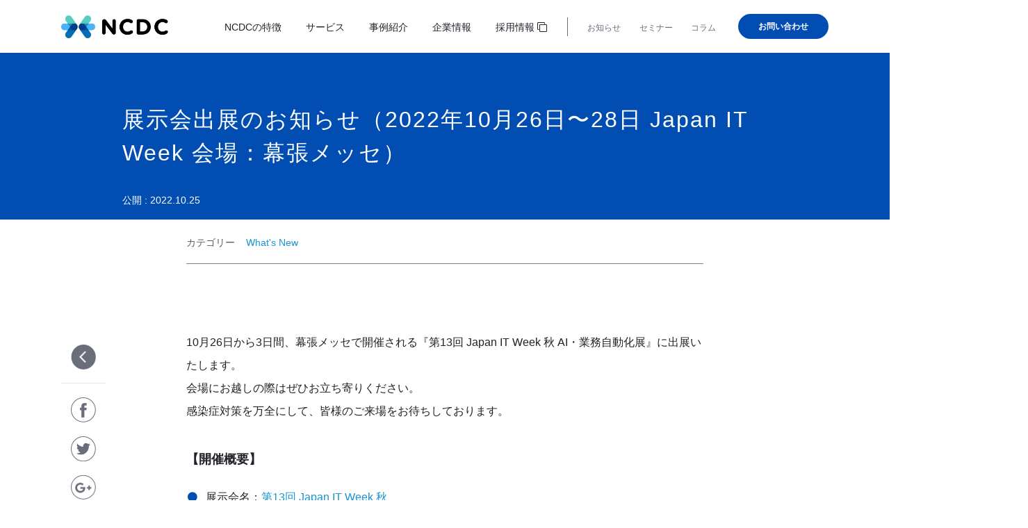

--- FILE ---
content_type: text/html; charset=UTF-8
request_url: https://ncdc.co.jp/posts/8156/
body_size: 9233
content:
<!doctype html>
<html lang="ja">
<head>
<meta charset="UTF-8">
<meta name="format-detection" content="telephone=no">
<meta http-equiv="X-UA-Compatible" content="IE=edge" />
<meta name="viewport" content="width=device-width, initial-scale=1">
<meta name='robots' content='index, follow, max-image-preview:large, max-snippet:-1, max-video-preview:-1' />

	<!-- This site is optimized with the Yoast SEO plugin v17.1 - https://yoast.com/wordpress/plugins/seo/ -->
	<link media="all" href="https://ncdc.co.jp/wp-content/cache/autoptimize/css/autoptimize_e78ea460f4e0ab7d3fe4e86cb21ce5e6.css" rel="stylesheet" /><title>展示会出展のお知らせ（2022年10月26日〜28日 Japan IT Week 会場：幕張メッセ） - NCDC株式会社</title>
	<meta name="description" content="NCDC株式会社は、デジタル領域の新規サービス立案、UXデザイン、IoT・AI・モバイルのインテグレーションを提供しています。このページでは、NCDCからのお知らせである【展示会出展のお知らせ（2022年10月26日〜28日 Japan IT Week 会場：幕張メッセ） 】について掲載しています。" />
	<link rel="canonical" href="https://ncdc.co.jp/posts/8156/" />
	<meta property="og:locale" content="ja_JP" />
	<meta property="og:type" content="article" />
	<meta property="og:title" content="展示会出展のお知らせ（2022年10月26日〜28日 Japan IT Week 会場：幕張メッセ） - NCDC株式会社" />
	<meta property="og:description" content="NCDC株式会社は、デジタル領域の新規サービス立案、UXデザイン、IoT・AI・モバイルのインテグレーションを提供しています。このページでは、NCDCからのお知らせである【展示会出展のお知らせ（2022年10月26日〜28日 Japan IT Week 会場：幕張メッセ） 】について掲載しています。" />
	<meta property="og:url" content="https://ncdc.co.jp/posts/8156/" />
	<meta property="og:site_name" content="NCDC株式会社" />
	<meta property="article:publisher" content="https://www.facebook.com/NCDCinfo/" />
	<meta property="article:published_time" content="2022-10-24T23:00:24+00:00" />
	<meta property="article:modified_time" content="2022-10-13T23:45:46+00:00" />
	<meta property="og:image" content="https://ncdc.co.jp/wp-content/uploads/2021/02/ogp_ncdc.jpg" />
	<meta property="og:image:width" content="1200" />
	<meta property="og:image:height" content="630" />
	<meta name="twitter:card" content="summary_large_image" />
	<script type="application/ld+json" class="yoast-schema-graph">{"@context":"https://schema.org","@graph":[{"@type":"Organization","@id":"https://ncdc.co.jp/#organization","name":"NCDC\u682a\u5f0f\u4f1a\u793e","url":"https://ncdc.co.jp/","sameAs":["https://www.facebook.com/NCDCinfo/"],"logo":{"@type":"ImageObject","@id":"https://ncdc.co.jp/#logo","inLanguage":"ja","url":"https://ncdc.co.jp/wp-content/uploads/2022/10/NCDC-LOGO_-11.png","contentUrl":"https://ncdc.co.jp/wp-content/uploads/2022/10/NCDC-LOGO_-11.png","width":2293,"height":2293,"caption":"NCDC\u682a\u5f0f\u4f1a\u793e"},"image":{"@id":"https://ncdc.co.jp/#logo"}},{"@type":"WebSite","@id":"https://ncdc.co.jp/#website","url":"https://ncdc.co.jp/","name":"NCDC\u682a\u5f0f\u4f1a\u793e","description":"\u30c7\u30b8\u30bf\u30eb\u9818\u57df\u306e\u65b0\u898f\u30b5\u30fc\u30d3\u30b9\u7acb\u6848\u3001UX\u30c7\u30b6\u30a4\u30f3\u3001IoT\u30fbAI\u30fb\u30e2\u30d0\u30a4\u30eb\u306e\u30a4\u30f3\u30c6\u30b0\u30ec\u30fc\u30b7\u30e7\u30f3\u3092\u884c\u3063\u3066\u3044\u307e\u3059\u3002","publisher":{"@id":"https://ncdc.co.jp/#organization"},"potentialAction":[{"@type":"SearchAction","target":{"@type":"EntryPoint","urlTemplate":"https://ncdc.co.jp/?s={search_term_string}"},"query-input":"required name=search_term_string"}],"inLanguage":"ja"},{"@type":"WebPage","@id":"https://ncdc.co.jp/posts/8156/#webpage","url":"https://ncdc.co.jp/posts/8156/","name":"\u5c55\u793a\u4f1a\u51fa\u5c55\u306e\u304a\u77e5\u3089\u305b\uff082022\u5e7410\u670826\u65e5\u301c28\u65e5 Japan IT Week \u4f1a\u5834\uff1a\u5e55\u5f35\u30e1\u30c3\u30bb\uff09 - NCDC\u682a\u5f0f\u4f1a\u793e","isPartOf":{"@id":"https://ncdc.co.jp/#website"},"datePublished":"2022-10-24T23:00:24+00:00","dateModified":"2022-10-13T23:45:46+00:00","description":"NCDC\u682a\u5f0f\u4f1a\u793e\u306f\u3001\u30c7\u30b8\u30bf\u30eb\u9818\u57df\u306e\u65b0\u898f\u30b5\u30fc\u30d3\u30b9\u7acb\u6848\u3001UX\u30c7\u30b6\u30a4\u30f3\u3001IoT\u30fbAI\u30fb\u30e2\u30d0\u30a4\u30eb\u306e\u30a4\u30f3\u30c6\u30b0\u30ec\u30fc\u30b7\u30e7\u30f3\u3092\u63d0\u4f9b\u3057\u3066\u3044\u307e\u3059\u3002\u3053\u306e\u30da\u30fc\u30b8\u3067\u306f\u3001NCDC\u304b\u3089\u306e\u304a\u77e5\u3089\u305b\u3067\u3042\u308b\u3010\u5c55\u793a\u4f1a\u51fa\u5c55\u306e\u304a\u77e5\u3089\u305b\uff082022\u5e7410\u670826\u65e5\u301c28\u65e5 Japan IT Week \u4f1a\u5834\uff1a\u5e55\u5f35\u30e1\u30c3\u30bb\uff09 \u3011\u306b\u3064\u3044\u3066\u63b2\u8f09\u3057\u3066\u3044\u307e\u3059\u3002","breadcrumb":{"@id":"https://ncdc.co.jp/posts/8156/#breadcrumb"},"inLanguage":"ja","potentialAction":[{"@type":"ReadAction","target":["https://ncdc.co.jp/posts/8156/"]}]},{"@type":"BreadcrumbList","@id":"https://ncdc.co.jp/posts/8156/#breadcrumb","itemListElement":[{"@type":"ListItem","position":1,"name":"\u30db\u30fc\u30e0","item":"https://ncdc.co.jp/"},{"@type":"ListItem","position":2,"name":"\u304a\u77e5\u3089\u305b","item":"https://ncdc.co.jp/news/"},{"@type":"ListItem","position":3,"name":"\u5c55\u793a\u4f1a\u51fa\u5c55\u306e\u304a\u77e5\u3089\u305b\uff082022\u5e7410\u670826\u65e5\u301c28\u65e5 Japan IT Week \u4f1a\u5834\uff1a\u5e55\u5f35\u30e1\u30c3\u30bb\uff09"}]},{"@type":"Article","@id":"https://ncdc.co.jp/posts/8156/#article","isPartOf":{"@id":"https://ncdc.co.jp/posts/8156/#webpage"},"author":{"@id":"https://ncdc.co.jp/#/schema/person/b38fd7ffb9586550a556aaf7fe51ab74"},"headline":"\u5c55\u793a\u4f1a\u51fa\u5c55\u306e\u304a\u77e5\u3089\u305b\uff082022\u5e7410\u670826\u65e5\u301c28\u65e5 Japan IT Week \u4f1a\u5834\uff1a\u5e55\u5f35\u30e1\u30c3\u30bb\uff09","datePublished":"2022-10-24T23:00:24+00:00","dateModified":"2022-10-13T23:45:46+00:00","mainEntityOfPage":{"@id":"https://ncdc.co.jp/posts/8156/#webpage"},"wordCount":11,"commentCount":0,"publisher":{"@id":"https://ncdc.co.jp/#organization"},"articleSection":["What's New"],"inLanguage":"ja","potentialAction":[{"@type":"CommentAction","name":"Comment","target":["https://ncdc.co.jp/posts/8156/#respond"]}]},{"@type":"Person","@id":"https://ncdc.co.jp/#/schema/person/b38fd7ffb9586550a556aaf7fe51ab74","name":"NCDC","image":{"@type":"ImageObject","@id":"https://ncdc.co.jp/#personlogo","inLanguage":"ja","url":"https://secure.gravatar.com/avatar/6e51a472cea0c9d058d830eca153cb0f?s=96&d=mm&r=g","contentUrl":"https://secure.gravatar.com/avatar/6e51a472cea0c9d058d830eca153cb0f?s=96&d=mm&r=g","caption":"NCDC"}}]}</script>
	<!-- / Yoast SEO plugin. -->


<link rel='dns-prefetch' href='//ncdc.co.jp' />
<link rel='dns-prefetch' href='//s.w.org' />
		<script type="text/javascript">
			window._wpemojiSettings = {"baseUrl":"https:\/\/s.w.org\/images\/core\/emoji\/13.1.0\/72x72\/","ext":".png","svgUrl":"https:\/\/s.w.org\/images\/core\/emoji\/13.1.0\/svg\/","svgExt":".svg","source":{"concatemoji":"https:\/\/ncdc.co.jp\/wp-includes\/js\/wp-emoji-release.min.js?ver=5.8.12"}};
			!function(e,a,t){var n,r,o,i=a.createElement("canvas"),p=i.getContext&&i.getContext("2d");function s(e,t){var a=String.fromCharCode;p.clearRect(0,0,i.width,i.height),p.fillText(a.apply(this,e),0,0);e=i.toDataURL();return p.clearRect(0,0,i.width,i.height),p.fillText(a.apply(this,t),0,0),e===i.toDataURL()}function c(e){var t=a.createElement("script");t.src=e,t.defer=t.type="text/javascript",a.getElementsByTagName("head")[0].appendChild(t)}for(o=Array("flag","emoji"),t.supports={everything:!0,everythingExceptFlag:!0},r=0;r<o.length;r++)t.supports[o[r]]=function(e){if(!p||!p.fillText)return!1;switch(p.textBaseline="top",p.font="600 32px Arial",e){case"flag":return s([127987,65039,8205,9895,65039],[127987,65039,8203,9895,65039])?!1:!s([55356,56826,55356,56819],[55356,56826,8203,55356,56819])&&!s([55356,57332,56128,56423,56128,56418,56128,56421,56128,56430,56128,56423,56128,56447],[55356,57332,8203,56128,56423,8203,56128,56418,8203,56128,56421,8203,56128,56430,8203,56128,56423,8203,56128,56447]);case"emoji":return!s([10084,65039,8205,55357,56613],[10084,65039,8203,55357,56613])}return!1}(o[r]),t.supports.everything=t.supports.everything&&t.supports[o[r]],"flag"!==o[r]&&(t.supports.everythingExceptFlag=t.supports.everythingExceptFlag&&t.supports[o[r]]);t.supports.everythingExceptFlag=t.supports.everythingExceptFlag&&!t.supports.flag,t.DOMReady=!1,t.readyCallback=function(){t.DOMReady=!0},t.supports.everything||(n=function(){t.readyCallback()},a.addEventListener?(a.addEventListener("DOMContentLoaded",n,!1),e.addEventListener("load",n,!1)):(e.attachEvent("onload",n),a.attachEvent("onreadystatechange",function(){"complete"===a.readyState&&t.readyCallback()})),(n=t.source||{}).concatemoji?c(n.concatemoji):n.wpemoji&&n.twemoji&&(c(n.twemoji),c(n.wpemoji)))}(window,document,window._wpemojiSettings);
		</script>
		
	


<script type='text/javascript' src='https://ncdc.co.jp/wp-includes/js/jquery/jquery.min.js?ver=3.6.0' id='jquery-core-js'></script>
<link rel="https://api.w.org/" href="https://ncdc.co.jp/wp-json/" /><link rel="alternate" type="application/json" href="https://ncdc.co.jp/wp-json/wp/v2/posts/8156" /><link rel="alternate" type="application/json+oembed" href="https://ncdc.co.jp/wp-json/oembed/1.0/embed?url=https%3A%2F%2Fncdc.co.jp%2Fposts%2F8156%2F" />
<noscript><style>.lazyload[data-src]{display:none !important;}</style></noscript><link rel="icon" href="https://ncdc.co.jp/wp-content/uploads/2021/02/cropped-favicon-1-32x32.png" sizes="32x32" />
<link rel="icon" href="https://ncdc.co.jp/wp-content/uploads/2021/02/cropped-favicon-1-192x192.png" sizes="192x192" />
<link rel="apple-touch-icon" href="https://ncdc.co.jp/wp-content/uploads/2021/02/cropped-favicon-1-180x180.png" />
<meta name="msapplication-TileImage" content="https://ncdc.co.jp/wp-content/uploads/2021/02/cropped-favicon-1-270x270.png" />
		
		
	<!-- Google Tag Manager -->
<script>(function(w,d,s,l,i){w[l]=w[l]||[];w[l].push({'gtm.start':
new Date().getTime(),event:'gtm.js'});var f=d.getElementsByTagName(s)[0],
j=d.createElement(s),dl=l!='dataLayer'?'&l='+l:'';j.async=true;j.src=
'https://www.googletagmanager.com/gtm.js?id='+i+dl;f.parentNode.insertBefore(j,f);
})(window,document,'script','dataLayer','GTM-MCCHX8W');</script>
<!-- End Google Tag Manager -->

<!-- <link rel="apple-touch-icon" sizes="180x180" href="https://ncdc.co.jp/wp-content/themes/ncdc-html/dist/assets/apple-touch-icon.png"> -->
<!-- <link rel="icon" type="image/png" sizes="32x32" href="https://ncdc.co.jp/wp-content/themes/ncdc-html/dist/assets/favicon-32x32.png"> -->
<!-- <link rel="icon" type="image/png" sizes="16x16" href="https://ncdc.co.jp/wp-content/themes/ncdc-html/dist/assets//favicon-16x16.png"> -->
<link rel="manifest" href="https://ncdc.co.jp/wp-content/themes/ncdc-html/dist/assets/site.webmanifest">
<meta name="msapplication-TileColor" content="#da532c">
<meta name="theme-color" content="#ffffff">
</head>

<body class="post-template-default single single-post postid-8156 single-format-standard %e5%b1%95%e7%a4%ba%e4%bc%9a%e5%87%ba%e5%b1%95%e3%81%ae%e3%81%8a%e7%9f%a5%e3%82%89%e3%81%9b%ef%bc%882022%e5%b9%b410%e6%9c%8826%e6%97%a5%e3%80%9c28%e6%97%a5-japan-it-week-%e4%bc%9a%e5%a0%b4%ef%bc%9a">
<script>var ewww_webp_supported=false;</script>
<!-- Google Tag Manager (noscript) -->
<noscript><iframe 
height="0" width="0" style="display:none;visibility:hidden" data-src="https://www.googletagmanager.com/ns.html?id=GTM-MCCHX8W" class="lazyload"></iframe></noscript>
<!-- End Google Tag Manager (noscript) -->
<a class="c-slidebar-button js-slidebar-button" href="#"><span
		class="c-slidebar-button__line"><span></span><span></span><span></span></span></a>
<div class="c-slidebar-menu js-slidebar-menu is-top-to-bottom">
	<ul>
		<li>
			<a href="https://ncdc.co.jp/about/">NCDCの特徴</a>
		</li>
		<li class="c-slidebar-menu__parent js-accordion l-footer__navs__title"><span data-accordion-title="menu-title">サービス</span>
			<ul class="c-slidebar-menu__children" data-accordion-content="menu-text">
				<li>
					<div class="l-footer__navs__subtitle"><a href="https://ncdc.co.jp/service/">サービス トップ</a></div>

				</li>

				<li>
					<div class="l-footer__navs__service__list" style="display: block;">
														<div class="l-footer__navs__subservice">
									<div class="l-footer__navs__subtitle">DX・新規事業支援</div>
										<ul class="l-footer__navs__list">
																					<li>
												<a href="https://ncdc.co.jp/service/dx_consulting/">DXコンサルティング</a>
											</li>
																						<li>
												<a href="https://ncdc.co.jp/service/insourcing/">内製化支援</a>
											</li>
																						<li>
												<a href="https://ncdc.co.jp/service/genai_utilization_support_aws/">生成AI活用支援 for AWS</a>
											</li>
																						<li>
												<a href="https://ncdc.co.jp/service/business_consulting/">新規サービス実現コンサルティング</a>
											</li>
																						<li>
												<a href="https://ncdc.co.jp/service/business_workshop/">新規サービス立案ワークショップ</a>
											</li>
																						<li>
												<a href="https://ncdc.co.jp/service/brandingconsulting/">ブランディングコンサルティング</a>
											</li>
																						<li>
												<a href="https://ncdc.co.jp/service/poc_support/">PoC（コンセプト実証）サポート</a>
											</li>
																						<li>
												<a href="https://ncdc.co.jp/service/growthhack_support/">グロースハックサポート</a>
											</li>
																						<li>
												<a href="https://ncdc.co.jp/service/dxbootcamp/">超・実践的DXビジネスアーキテクト育成プログラム</a>
											</li>
																						<li>
												<a href="https://ncdc.co.jp/service/dx_human_resources/">DX人材採用支援（専門職特化型）</a>
											</li>
																					</ul>
								</div>
																<div class="l-footer__navs__subservice">
									<div class="l-footer__navs__subtitle">UX/UIデザイン</div>
										<ul class="l-footer__navs__list">
																					<li>
												<a href="https://ncdc.co.jp/service/ux_design_consulting/">UXデザインコンサルティング</a>
											</li>
																						<li>
												<a href="https://ncdc.co.jp/service/ux_design_workshop/">UXデザインワークショップ</a>
											</li>
																						<li>
												<a href="https://ncdc.co.jp/service/ux_ui_design_mobileapps/">モバイルアプリケーションUX/UIデザイン</a>
											</li>
																						<li>
												<a href="https://ncdc.co.jp/service/ux_ui_design_system/">業務システムUX/UIデザイン</a>
											</li>
																					</ul>
								</div>
																<div class="l-footer__navs__subservice">
									<div class="l-footer__navs__subtitle">テクノロジー</div>
										<ul class="l-footer__navs__list">
																					<li>
												<a href="https://ncdc.co.jp/service/enterprise_ai_assistant/">BizAIgent（法人専用AIエージェント）</a>
											</li>
																						<li>
												<a href="https://ncdc.co.jp/service/ai/">AI（人工知能）ソリューション</a>
											</li>
																						<li>
												<a href="https://ncdc.co.jp/service/iot_m2m/">IoT/M2Mソリューション</a>
											</li>
																						<li>
												<a href="https://ncdc.co.jp/service/system_architecture/">システムアーキテクチャコンサルティング</a>
											</li>
																						<li>
												<a href="https://ncdc.co.jp/service/cloud/">クラウドインテグレーション</a>
											</li>
																						<li>
												<a href="https://ncdc.co.jp/service/microservices/">マイクロサービス導入支援</a>
											</li>
																						<li>
												<a href="https://ncdc.co.jp/service/serverless/">サーバーレス（AWS Lambda）導入支援</a>
											</li>
																						<li>
												<a href="https://ncdc.co.jp/service/aws_cost_reduction/">AWSコスト削減支援（成果報酬型）</a>
											</li>
																						<li>
												<a href="https://ncdc.co.jp/service/mobile_apps/">モバイルアプリケーション開発</a>
											</li>
																						<li>
												<a href="https://ncdc.co.jp/service/mierukoji/">施工管理IoTプラットフォーム ミエルコウジ</a>
											</li>
																						<li>
												<a href="https://ncdc.co.jp/service/pj-insight/">PJ Insight</a>
											</li>
																						<li>
												<a href="https://ncdc.co.jp/service/nocode_lowcode/">ノーコード・ローコード開発</a>
											</li>
																						<li>
												<a href="https://ncdc.co.jp/service/tech_support/">先端テクノロジー導入支援</a>
											</li>
																					</ul>
								</div>
													</div>
				</li>
			</ul>
		</li>
		<li>
			<a href="https://ncdc.co.jp/cases/">事例紹介</a>
		</li>
		<li>
			<a href="https://ncdc.recruit-site.biz/" target="_blank">
				採用情報 <i class="fa fa-clone"></i>
			</a>
		</li>
		<li class="c-slidebar-menu__parent js-accordion"><span data-accordion-title="menu-title">企業情報</span>
			<ul class="c-slidebar-menu__children" data-accordion-content="menu-text">
				<li>
					<a href="https://ncdc.co.jp/company/">企業情報 トップ</a>
				</li>
				<li>
					<a href="https://ncdc.co.jp/company/message/">代表ご挨拶</a>
				</li>
				<li>
					<a href="https://ncdc.co.jp/company/profile/">企業情報</a>
				</li>
				<li>
					<a href="https://ncdc.co.jp/company/member/">メンバー</a>
				</li>
			</ul>
		</li>
		<li class="c-slidebar-menu__parent js-accordion"><span data-accordion-title="menu-title">更新情報</span>
			<ul class="c-slidebar-menu__children" data-accordion-content="menu-text">
				<li>
					<a href="https://ncdc.co.jp/news/">お知らせ</a>
				</li>
				<li>
					<a href="https://ncdc.co.jp/seminar/">セミナー</a>
				</li>
				<li>
					<a href="https://ncdc.co.jp/columns/">ナレッジコラム</a>
				</li>
			</ul>
		</li>
		<li class="is-contact">
			<a href="https://ncdc.co.jp/contact/">お問い合わせ</a>
		</li>
	</ul>
</div>
<header class="l-header js-fixedheader">
	<div class="l-header__container">
		<div class="l-header__logo"><a href="https://ncdc.co.jp/"><img src="https://ncdc.co.jp/wp-content/themes/ncdc-html/dist/assets/images/logo.png" alt="NCDC"/></a>
		</div>
		<div class="l-header__navs">
			<div class="c-header-nav  is-primary">
				<ul>
					<li><a class="js-current-nav" href="https://ncdc.co.jp/about/">NCDCの特徴</a>
					</li>
					<li><a class="js-current-nav" href="https://ncdc.co.jp/service/">サービス</a>
					</li>
					<li><a class="js-current-nav" href="https://ncdc.co.jp/cases/">事例紹介</a>
					</li>
					<li><a class="js-current-nav" href="https://ncdc.co.jp/company/">企業情報</a>
					</li>
					<li>
						<a href="https://ncdc.recruit-site.biz/" target="_blank">
							採用情報 <i class="fa fa-clone"></i>
						</a>
					</li>
				</ul>
			</div>
			<div class="c-header-nav  is-secondary">
				<ul>
					<li><a href="https://ncdc.co.jp/news/">お知らせ</a>
					</li>
					<li><a href="https://ncdc.co.jp/seminar/">セミナー</a>
					</li>
					<li><a href="https://ncdc.co.jp/columns/">コラム</a>
					</li>
				</ul>
			</div>
		</div>
		<div class="l-header__contact"><a class="l-header__button" href="https://ncdc.co.jp/contact/">お問い合わせ</a>
		</div>
	</div>
</header>
<div class="c-slidebar-container js-slidebar-container is-top-to-bottom">
<div
	class="c-page-header is-normal is-sm is-news"
	>
	<div class="c-page-header__inner">
		<h1 class="c-page-header__title">展示会出展のお知らせ（2022年10月26日〜28日 Japan IT Week 会場：幕張メッセ）</h1>
			</div>
		<div class="l-container">
		<div class="c-page-header__date"><span>公開 : 2022.10.25　
				</span>
		</div>
	</div>
	</div>
	<section class="l-main">
		<div class="l-section is-page is-bottom">
	<div class="l-container">
		<div class="c-news-head">
						<div class="c-news-head__title">カテゴリー</div>
			<ul class="c-news-head__category">
									<li>
						<a href="https://ncdc.co.jp/posts/category/whats-new/">What's New</a>
					</li>
								</ul>
					</div>
		<div class="c-sns-btn">
	<div class="c-sns-btn__inner">
		<a class="c-sns-btn__prev" href="https://ncdc.co.jp/news/">
			<img src="https://ncdc.co.jp/wp-content/themes/ncdc-html/dist/assets/images/btn-prev.png" alt="前へ戻る">
		</a>
		<ul class="c-sns-btn__list">
			<li>
				<a href="https://www.facebook.com/sharer/sharer.php?u=https://ncdc.co.jp/posts/8156/">
					<img src="https://ncdc.co.jp/wp-content/themes/ncdc-html/dist/assets/images/btn-facebook.png" alt="フェイスブック">
				</a>
			</li>
			<li>
				<a href="https://twitter.com/intent/tweet?url=https://ncdc.co.jp/posts/8156/&text=展示会出展のお知らせ（2022年10月26日〜28日 Japan IT Week 会場：幕張メッセ）">
					<img src="https://ncdc.co.jp/wp-content/themes/ncdc-html/dist/assets/images/btn-twitter.png" alt="ツイッター">
				</a>
			</li>
			<li>
				<a href="https://plus.google.com/share?url=https://ncdc.co.jp/posts/8156/">
					<img src="https://ncdc.co.jp/wp-content/themes/ncdc-html/dist/assets/images/btn-google.png" alt="Google+">
				</a>
			</li>
		</ul>
	</div>
</div>
		<div class="l-post-content">
			<p>10月26日から3日間、幕張メッセで開催される『第13回 Japan IT Week 秋 AI・業務自動化展』に出展いたします。<br />
会場にお越しの際はぜひお立ち寄りください。<br />
感染症対策を万全にして、皆様のご来場をお待ちしております。</p>
<h5>【開催概要】　</h5>
<ul>
<li>展示会名：<a href="https://www.japan-it-autumn.jp/ja-jp.html" rel="noopener" target="_blank">第13回 Japan IT Week 秋</a></li>
<li>会期：2022年10月26(水)～28日(金） 10:00～18:00（最終日のみ17:00終了）</li>
<li>場所：幕張メッセ</li>
<li>主催：RXJapan株式会社</li>
</ul>
		</div>
			</div>
</div>
<nav class="c-page-nav  is-prev  is-next "><div class="c-page-nav__inner"><a class="c-page-nav__prev" href="https://ncdc.co.jp/posts/8176/">前のお知らせへ</a><a class="c-page-nav__next" href="https://ncdc.co.jp/posts/8201/">次のお知らせへ</a></div></div>	</section>
<div class="c-offer">
	<div class="l-container">
		<div class="c-offer__inner"><a class="c-offer__pagetop js-anchor" href="#" data-anchor-target="body"><img src="https://ncdc.co.jp/wp-content/themes/ncdc-html/dist/assets/images/pagetop.png" alt="ページトップへ"/></a>
			<h2 class="c-offer__title">お問い合わせ</h2>
			<p class="c-offer__text">
				NCDCのサービスやセミナー依頼などのお問い合わせは<br class="u-hidden-sm">
				下記のお電話 また、お問い合わせフォームよりお気軽にご連絡ください。
			</p><a href="tel:050-3852-6483" class="c-offer__tel">050-3852-6483</a>
			<div class="c-offer__button"><a class="c-button is-outline is-xlg" href="https://ncdc.co.jp/contact/">お問い合わせフォーム</a>
			</div>
		</div>
	</div>
</div>
<div class="c-footer-breadcrumb">
	<div class="c-breadcrumb"><div class="l-container"><span><span><a href="https://ncdc.co.jp/">ホーム</a>  <span><a href="https://ncdc.co.jp/news/">お知らせ</a>  <span class="breadcrumb_last" aria-current="page">展示会出展のお知らせ（2022年10月26日〜28日 Japan IT Week 会場：幕張メッセ）</span></span></span></span></div></div></div>
<footer class="l-footer">
	<div class="l-container">
		<div class="l-footer__navs">
			<div class="l-footer__navs__block">
			
				<ul class="l-footer__navs__list is-bold">
					<li>
						<a href="https://ncdc.co.jp/">ホーム</a>
					</li>
					<li class="is-sep">
						
					</li>
					<li>
						<a href="https://ncdc.co.jp/about/">NCDCの特徴</a>
					</li>
					<li class="u-hidden-sm">
						<a href="https://ncdc.co.jp/service/">サービス</a>
					</li>
					<li class="u-hidden-sm">
						<a href="https://ncdc.co.jp/cases/">事例紹介</a>
					</li>

					<li class="is-sep">
						
					</li>
					
					<li class="u-hidden-sm">
						<a href="/company/">企業情報</a>
					</li>
					<li class="u-hidden-sm">
						<a href="https://ncdc.co.jp/news/">お知らせ</a>
					</li>
					<li class="u-hidden-sm">
						<a href="https://ncdc.recruit-site.biz/" target="_blank">
							採用情報 <i class="fa fa-clone"></i>
						</a>
					</li>
				</ul>
			</div>
			<div class="l-footer__navs__block is-submenu is-service u-hidden-lg u-hidden-md">
				<div class="l-footer__navs__title">
					<span>サービス</span>
				</div>
				<div class="l-footer__navs__service__list">
					<div class="l-footer__navs__subservice u-hidden-lg">
						<ul class="l-footer__navs__list"><li><a href="/service/">サービス トップ</a></li></ul>
					</div>
												<div class="l-footer__navs__subservice">
								<div class="l-footer__navs__subtitle"><span>DX・新規事業支援</span></div>
									<ul class="l-footer__navs__list">
																			<li>
											<a href="https://ncdc.co.jp/service/dx_consulting/">DXコンサルティング</a>
										</li>
																				<li>
											<a href="https://ncdc.co.jp/service/insourcing/">内製化支援</a>
										</li>
																				<li>
											<a href="https://ncdc.co.jp/service/genai_utilization_support_aws/">生成AI活用支援 for AWS</a>
										</li>
																				<li>
											<a href="https://ncdc.co.jp/service/business_consulting/">新規サービス実現コンサルティング</a>
										</li>
																				<li>
											<a href="https://ncdc.co.jp/service/business_workshop/">新規サービス立案ワークショップ</a>
										</li>
																				<li>
											<a href="https://ncdc.co.jp/service/brandingconsulting/">ブランディングコンサルティング</a>
										</li>
																				<li>
											<a href="https://ncdc.co.jp/service/poc_support/">PoC（コンセプト実証）サポート</a>
										</li>
																				<li>
											<a href="https://ncdc.co.jp/service/growthhack_support/">グロースハックサポート</a>
										</li>
																				<li>
											<a href="https://ncdc.co.jp/service/dxbootcamp/">超・実践的DXビジネスアーキテクト育成プログラム</a>
										</li>
																				<li>
											<a href="https://ncdc.co.jp/service/dx_human_resources/">DX人材採用支援（専門職特化型）</a>
										</li>
																			</ul>
							</div>
														<div class="l-footer__navs__subservice">
								<div class="l-footer__navs__subtitle"><span>UX/UIデザイン</span></div>
									<ul class="l-footer__navs__list">
																			<li>
											<a href="https://ncdc.co.jp/service/ux_design_consulting/">UXデザインコンサルティング</a>
										</li>
																				<li>
											<a href="https://ncdc.co.jp/service/ux_design_workshop/">UXデザインワークショップ</a>
										</li>
																				<li>
											<a href="https://ncdc.co.jp/service/ux_ui_design_mobileapps/">モバイルアプリケーションUX/UIデザイン</a>
										</li>
																				<li>
											<a href="https://ncdc.co.jp/service/ux_ui_design_system/">業務システムUX/UIデザイン</a>
										</li>
																			</ul>
							</div>
														<div class="l-footer__navs__subservice">
								<div class="l-footer__navs__subtitle"><span>テクノロジー</span></div>
									<ul class="l-footer__navs__list">
																			<li>
											<a href="https://ncdc.co.jp/service/enterprise_ai_assistant/">BizAIgent（法人専用AIエージェント）</a>
										</li>
																				<li>
											<a href="https://ncdc.co.jp/service/ai/">AI（人工知能）ソリューション</a>
										</li>
																				<li>
											<a href="https://ncdc.co.jp/service/iot_m2m/">IoT/M2Mソリューション</a>
										</li>
																				<li>
											<a href="https://ncdc.co.jp/service/system_architecture/">システムアーキテクチャコンサルティング</a>
										</li>
																				<li>
											<a href="https://ncdc.co.jp/service/cloud/">クラウドインテグレーション</a>
										</li>
																				<li>
											<a href="https://ncdc.co.jp/service/microservices/">マイクロサービス導入支援</a>
										</li>
																				<li>
											<a href="https://ncdc.co.jp/service/serverless/">サーバーレス（AWS Lambda）導入支援</a>
										</li>
																				<li>
											<a href="https://ncdc.co.jp/service/aws_cost_reduction/">AWSコスト削減支援（成果報酬型）</a>
										</li>
																				<li>
											<a href="https://ncdc.co.jp/service/mobile_apps/">モバイルアプリケーション開発</a>
										</li>
																				<li>
											<a href="https://ncdc.co.jp/service/mierukoji/">施工管理IoTプラットフォーム ミエルコウジ</a>
										</li>
																				<li>
											<a href="https://ncdc.co.jp/service/pj-insight/">PJ Insight</a>
										</li>
																				<li>
											<a href="https://ncdc.co.jp/service/nocode_lowcode/">ノーコード・ローコード開発</a>
										</li>
																				<li>
											<a href="https://ncdc.co.jp/service/tech_support/">先端テクノロジー導入支援</a>
										</li>
																			</ul>
							</div>
											</div>
			</div>
			<div class="l-footer__navs__block">
			
				<ul class="l-footer__navs__list is-bold">
					<li class="u-hidden-lg u-hidden-md">
						<a href="https://ncdc.co.jp/cases/">事例紹介</a>
					</li>
					
					<li class="u-hidden-lg u-hidden-md">
						<a href="/company/">企業情報</a>
					</li>
					<li class="u-hidden-lg u-hidden-md">
						<a href="https://ncdc.co.jp/news/">お知らせ</a>
					</li>
					<li class="u-hidden-lg u-hidden-md">
						<a href="https://ncdc.recruit-site.biz/" target="_blank">
							採用情報 <i class="fa fa-clone"></i>
						</a>
					</li>
					<li>
						<a href="https://ncdc.co.jp/columns/">ナレッジコラム</a>
					</li>
					<li>
						<a href="https://zenn.dev/p/ncdc" target="_blank" class="is-ex">エンジニアブログ（Zenn）<i class="fa fa-clone"></i></a>
					</li>
					<li>
						<a href="https://pj-insight.net/library/" target="_blank" class="is-ex">お役立ち情報（PJ Insight）<i class="fa fa-clone"></i></a>
					</li>
					
					<li class="is-sep">
						
					</li>

					<li>
						<a href="https://ncdc.co.jp/seminar/">セミナー</a>
					</li>
					<li class="is-sep">
						
					</li>
					<li class="u-hidden-sm">
						<a href="https://ncdc.co.jp/contact/">お問い合わせ</a>
					</li>
					
				</ul>
			</div>
			<div class="l-footer__navs__block is-submenu is-service u-hidden-sm">
				<div class="l-footer__navs__title">
					<span>サービスを探す</span>
				</div>
				<div class="l-footer__navs__service__list">
	
												<div class="l-footer__navs__subservice">
								<div class="l-footer__navs__subtitle"><span>DX・新規事業支援</span></div>
									<ul class="l-footer__navs__list">
																			<li>
											<a href="https://ncdc.co.jp/service/dx_consulting/">DXコンサルティング</a>
										</li>
																				<li>
											<a href="https://ncdc.co.jp/service/insourcing/">内製化支援</a>
										</li>
																				<li>
											<a href="https://ncdc.co.jp/service/genai_utilization_support_aws/">生成AI活用支援 for AWS</a>
										</li>
																				<li>
											<a href="https://ncdc.co.jp/service/business_consulting/">新規サービス実現コンサルティング</a>
										</li>
																				<li>
											<a href="https://ncdc.co.jp/service/business_workshop/">新規サービス立案ワークショップ</a>
										</li>
																				<li>
											<a href="https://ncdc.co.jp/service/brandingconsulting/">ブランディングコンサルティング</a>
										</li>
																				<li>
											<a href="https://ncdc.co.jp/service/poc_support/">PoC（コンセプト実証）サポート</a>
										</li>
																				<li>
											<a href="https://ncdc.co.jp/service/growthhack_support/">グロースハックサポート</a>
										</li>
																				<li>
											<a href="https://ncdc.co.jp/service/dxbootcamp/">超・実践的DXビジネスアーキテクト育成プログラム</a>
										</li>
																				<li>
											<a href="https://ncdc.co.jp/service/dx_human_resources/">DX人材採用支援（専門職特化型）</a>
										</li>
																			</ul>
							</div>
														<div class="l-footer__navs__subservice">
								<div class="l-footer__navs__subtitle"><span>UX/UIデザイン</span></div>
									<ul class="l-footer__navs__list">
																			<li>
											<a href="https://ncdc.co.jp/service/ux_design_consulting/">UXデザインコンサルティング</a>
										</li>
																				<li>
											<a href="https://ncdc.co.jp/service/ux_design_workshop/">UXデザインワークショップ</a>
										</li>
																				<li>
											<a href="https://ncdc.co.jp/service/ux_ui_design_mobileapps/">モバイルアプリケーションUX/UIデザイン</a>
										</li>
																				<li>
											<a href="https://ncdc.co.jp/service/ux_ui_design_system/">業務システムUX/UIデザイン</a>
										</li>
																			</ul>
							</div>
														<div class="l-footer__navs__subservice">
								<div class="l-footer__navs__subtitle"><span>テクノロジー</span></div>
									<ul class="l-footer__navs__list">
																			<li>
											<a href="https://ncdc.co.jp/service/enterprise_ai_assistant/">BizAIgent（法人専用AIエージェント）</a>
										</li>
																				<li>
											<a href="https://ncdc.co.jp/service/ai/">AI（人工知能）ソリューション</a>
										</li>
																				<li>
											<a href="https://ncdc.co.jp/service/iot_m2m/">IoT/M2Mソリューション</a>
										</li>
																				<li>
											<a href="https://ncdc.co.jp/service/system_architecture/">システムアーキテクチャコンサルティング</a>
										</li>
																				<li>
											<a href="https://ncdc.co.jp/service/cloud/">クラウドインテグレーション</a>
										</li>
																				<li>
											<a href="https://ncdc.co.jp/service/microservices/">マイクロサービス導入支援</a>
										</li>
																				<li>
											<a href="https://ncdc.co.jp/service/serverless/">サーバーレス（AWS Lambda）導入支援</a>
										</li>
																				<li>
											<a href="https://ncdc.co.jp/service/aws_cost_reduction/">AWSコスト削減支援（成果報酬型）</a>
										</li>
																				<li>
											<a href="https://ncdc.co.jp/service/mobile_apps/">モバイルアプリケーション開発</a>
										</li>
																				<li>
											<a href="https://ncdc.co.jp/service/mierukoji/">施工管理IoTプラットフォーム ミエルコウジ</a>
										</li>
																				<li>
											<a href="https://ncdc.co.jp/service/pj-insight/">PJ Insight</a>
										</li>
																				<li>
											<a href="https://ncdc.co.jp/service/nocode_lowcode/">ノーコード・ローコード開発</a>
										</li>
																				<li>
											<a href="https://ncdc.co.jp/service/tech_support/">先端テクノロジー導入支援</a>
										</li>
																			</ul>
							</div>
											</div>
			</div>

			<div class="l-footer__navs__block u-hidden-lg u-hidden-md">
				<div class="l-footer__navs__title">
					<a href="https://ncdc.co.jp/contact/">お問い合わせ</a>
				</div>
			</div>
		</div>
		<div class="l-footer__about">
			<a class="l-footer__logo" href="https://ncdc.co.jp/">
				<img src="https://ncdc.co.jp/wp-content/themes/ncdc-html/dist/assets/images/logo-footer.png" alt="" />
			</a>
			<address class="l-footer__address">NCDC株式会社<br>Tel. 050-3852-6483　Fax. 03-6636-9576
			</address>
			<div class="l-footer__sns">
				<a href="https://twitter.com/LtdNcdc" target="_blank">
					<img src="/wp-content/themes/ncdc-html/dist/assets/images/btn-twitter.png" alt="ツイッター">
				</a>
				<a href="https://www.facebook.com/NCDCinfo/"target="_blank">
				<img src="/wp-content/themes/ncdc-html/dist/assets/images/btn-facebook.png" alt="ツイッター">
				</a>
			</div>
		</div>
	</div>
	<div class="l-footer__bottom">
		<div class="l-container">
			<div class="l-footer__bottom__inner">
				<ul class="l-footer__submenu">
					<li>
						<a href="https://ncdc.co.jp/privacy-policy/">個人情報保護方針</a>
					</li>
					<li>
						<a href="https://ncdc.co.jp/isms/">ISMS(ISO27001)基本方針</a>
					</li>
				</ul>
				<div class="l-footer__smpabout">
					<a class="l-footer__smpabout__logo" href="https://ncdc.co.jp/">
						<img src="https://ncdc.co.jp/wp-content/themes/ncdc-html/dist/assets/images/logo-footer.png" alt="" />
					</a>
					<address class="l-footer__smpabout__address">
						<div class="l-footer__smpabout__name">NCDC株式会社</div>
						<div class="l-footer__smpabout__contact">
							Tel. 050-3852-6483<br>
							Fax. 03-6636-9576
						</div>
						<div class="l-footer__sns">
							<a href="https://twitter.com/LtdNcdc" target="_blank">
								<img src="/wp-content/themes/ncdc-html/dist/assets/images/btn-twitter.png" alt="ツイッター">
							</a>
							<a href="https://www.facebook.com/NCDCinfo/" target="_blank">
							<img src="/wp-content/themes/ncdc-html/dist/assets/images/btn-facebook.png" alt="ツイッター">
							</a>
						</div>
					</address>
				</div>
				<small class="l-footer__copyright">Copyright © 2026 NCDC.co.,Ltd, All rights reserved.
				</small>
			</div>
		</div>
	</div>

</footer>

</div>

<script type='text/javascript' id='eio-lazy-load-js-before'>
var eio_lazy_vars = {"exactdn_domain":"","skip_autoscale":1,"threshold":0};
</script>

<script type='text/javascript' id='toc-front-js-extra'>
/* <![CDATA[ */
var tocplus = {"smooth_scroll":"1","visibility_show":"\u8868\u793a","visibility_hide":"\u975e\u8868\u793a","width":"Auto","smooth_scroll_offset":"120"};
/* ]]> */
</script>





<script defer src="https://ncdc.co.jp/wp-content/cache/autoptimize/js/autoptimize_03dac09f392cf09cdfcec3396cb021df.js"></script></body>
</html>


--- FILE ---
content_type: text/css
request_url: https://ncdc.co.jp/wp-content/cache/autoptimize/css/autoptimize_e78ea460f4e0ab7d3fe4e86cb21ce5e6.css
body_size: 47948
content:
img.wp-smiley,img.emoji{display:inline !important;border:none !important;box-shadow:none !important;height:1em !important;width:1em !important;margin:0 .07em !important;vertical-align:-.1em !important;background:0 0 !important;padding:0 !important}
#toc_container li,#toc_container ul{margin:0;padding:0}#toc_container.no_bullets li,#toc_container.no_bullets ul,#toc_container.no_bullets ul li,.toc_widget_list.no_bullets,.toc_widget_list.no_bullets li{background:0 0;list-style-type:none;list-style:none}#toc_container.have_bullets li{padding-left:12px}#toc_container ul ul{margin-left:1.5em}#toc_container{background:#f9f9f9;border:1px solid #aaa;padding:10px;margin-bottom:1em;width:auto;display:table;font-size:95%}#toc_container.toc_light_blue{background:#edf6ff}#toc_container.toc_white{background:#fff}#toc_container.toc_black{background:#000}#toc_container.toc_transparent{background:none transparent}#toc_container p.toc_title{text-align:center;font-weight:700;margin:0;padding:0}#toc_container.toc_black p.toc_title{color:#aaa}#toc_container span.toc_toggle{font-weight:400;font-size:90%}#toc_container p.toc_title+ul.toc_list{margin-top:1em}.toc_wrap_left{float:left;margin-right:10px}.toc_wrap_right{float:right;margin-left:10px}#toc_container a{text-decoration:none;text-shadow:none}#toc_container a:hover{text-decoration:underline}.toc_sitemap_posts_letter{font-size:1.5em;font-style:italic}
/*!
 *  Font Awesome 4.7.0 by @davegandy - http://fontawesome.io - @fontawesome
 *  License - http://fontawesome.io/license (Font: SIL OFL 1.1, CSS: MIT License)
 */
@font-face{font-family:'FontAwesome';src:url(//ncdc.co.jp/wp-content/themes/ncdc-html/dist/assets/css/../fonts/fontawesome-webfont.eot?v=4.7.0);src:url(//ncdc.co.jp/wp-content/themes/ncdc-html/dist/assets/css/../fonts/fontawesome-webfont.eot?#iefix&v=4.7.0) format("embedded-opentype"),url(//ncdc.co.jp/wp-content/themes/ncdc-html/dist/assets/css/../fonts/fontawesome-webfont.woff2?v=4.7.0) format("woff2"),url(//ncdc.co.jp/wp-content/themes/ncdc-html/dist/assets/css/../fonts/fontawesome-webfont.woff?v=4.7.0) format("woff"),url(//ncdc.co.jp/wp-content/themes/ncdc-html/dist/assets/css/../fonts/fontawesome-webfont.ttf?v=4.7.0) format("truetype"),url(//ncdc.co.jp/wp-content/themes/ncdc-html/dist/assets/css/../fonts/fontawesome-webfont.svg?v=4.7.0#fontawesomeregular) format("svg");font-weight:400;font-style:normal}.fa{display:inline-block;font:normal normal normal 14px/1 FontAwesome;font-size:inherit;text-rendering:auto;-webkit-font-smoothing:antialiased;-moz-osx-font-smoothing:grayscale}.fa-lg{font-size:1.33333em;line-height:.75em;vertical-align:-15%}.fa-2x{font-size:2em}.fa-3x{font-size:3em}.fa-4x{font-size:4em}.fa-5x{font-size:5em}.fa-fw{width:1.28571em;text-align:center}.fa-ul{padding-left:0;margin-left:2.14286em;list-style-type:none}.fa-ul>li{position:relative}.fa-li{position:absolute;left:-2.14286em;width:2.14286em;top:.14286em;text-align:center}.fa-li.fa-lg{left:-1.85714em}.fa-border{padding:.2em .25em .15em;border:solid .08em #eee;border-radius:.1em}.fa-pull-left{float:left}.fa-pull-right{float:right}.fa.fa-pull-left{margin-right:.3em}.fa.fa-pull-right{margin-left:.3em}.pull-right{float:right}.pull-left{float:left}.fa.pull-left{margin-right:.3em}.fa.pull-right{margin-left:.3em}.fa-spin{-webkit-animation:fa-spin 2s infinite linear;animation:fa-spin 2s infinite linear}.fa-pulse{-webkit-animation:fa-spin 1s infinite steps(8);animation:fa-spin 1s infinite steps(8)}@-webkit-keyframes fa-spin{0%{-webkit-transform:rotate(0deg);transform:rotate(0deg)}100%{-webkit-transform:rotate(359deg);transform:rotate(359deg)}}@keyframes fa-spin{0%{-webkit-transform:rotate(0deg);transform:rotate(0deg)}100%{-webkit-transform:rotate(359deg);transform:rotate(359deg)}}.fa-rotate-90{-ms-filter:"progid:DXImageTransform.Microsoft.BasicImage(rotation=1)";-webkit-transform:rotate(90deg);-ms-transform:rotate(90deg);transform:rotate(90deg)}.fa-rotate-180{-ms-filter:"progid:DXImageTransform.Microsoft.BasicImage(rotation=2)";-webkit-transform:rotate(180deg);-ms-transform:rotate(180deg);transform:rotate(180deg)}.fa-rotate-270{-ms-filter:"progid:DXImageTransform.Microsoft.BasicImage(rotation=3)";-webkit-transform:rotate(270deg);-ms-transform:rotate(270deg);transform:rotate(270deg)}.fa-flip-horizontal{-ms-filter:"progid:DXImageTransform.Microsoft.BasicImage(rotation=0, mirror=1)";-webkit-transform:scale(-1,1);-ms-transform:scale(-1,1);transform:scale(-1,1)}.fa-flip-vertical{-ms-filter:"progid:DXImageTransform.Microsoft.BasicImage(rotation=2, mirror=1)";-webkit-transform:scale(1,-1);-ms-transform:scale(1,-1);transform:scale(1,-1)}:root .fa-rotate-90,:root .fa-rotate-180,:root .fa-rotate-270,:root .fa-flip-horizontal,:root .fa-flip-vertical{filter:none}.fa-stack{position:relative;display:inline-block;width:2em;height:2em;line-height:2em;vertical-align:middle}.fa-stack-1x,.fa-stack-2x{position:absolute;left:0;width:100%;text-align:center}.fa-stack-1x{line-height:inherit}.fa-stack-2x{font-size:2em}.fa-inverse{color:#fff}.fa-glass:before{content:""}.fa-music:before{content:""}.fa-search:before{content:""}.fa-envelope-o:before{content:""}.fa-heart:before{content:""}.fa-star:before{content:""}.fa-star-o:before{content:""}.fa-user:before{content:""}.fa-film:before{content:""}.fa-th-large:before{content:""}.fa-th:before{content:""}.fa-th-list:before{content:""}.fa-check:before{content:""}.fa-remove:before,.fa-close:before,.fa-times:before{content:""}.fa-search-plus:before{content:""}.fa-search-minus:before{content:""}.fa-power-off:before{content:""}.fa-signal:before{content:""}.fa-gear:before,.fa-cog:before{content:""}.fa-trash-o:before{content:""}.fa-home:before{content:""}.fa-file-o:before{content:""}.fa-clock-o:before{content:""}.fa-road:before{content:""}.fa-download:before{content:""}.fa-arrow-circle-o-down:before{content:""}.fa-arrow-circle-o-up:before{content:""}.fa-inbox:before{content:""}.fa-play-circle-o:before{content:""}.fa-rotate-right:before,.fa-repeat:before{content:""}.fa-refresh:before{content:""}.fa-list-alt:before{content:""}.fa-lock:before{content:""}.fa-flag:before{content:""}.fa-headphones:before{content:""}.fa-volume-off:before{content:""}.fa-volume-down:before{content:""}.fa-volume-up:before{content:""}.fa-qrcode:before{content:""}.fa-barcode:before{content:""}.fa-tag:before{content:""}.fa-tags:before{content:""}.fa-book:before{content:""}.fa-bookmark:before{content:""}.fa-print:before{content:""}.fa-camera:before{content:""}.fa-font:before{content:""}.fa-bold:before{content:""}.fa-italic:before{content:""}.fa-text-height:before{content:""}.fa-text-width:before{content:""}.fa-align-left:before{content:""}.fa-align-center:before{content:""}.fa-align-right:before{content:""}.fa-align-justify:before{content:""}.fa-list:before{content:""}.fa-dedent:before,.fa-outdent:before{content:""}.fa-indent:before{content:""}.fa-video-camera:before{content:""}.fa-photo:before,.fa-image:before,.fa-picture-o:before{content:""}.fa-pencil:before{content:""}.fa-map-marker:before{content:""}.fa-adjust:before{content:""}.fa-tint:before{content:""}.fa-edit:before,.fa-pencil-square-o:before{content:""}.fa-share-square-o:before{content:""}.fa-check-square-o:before{content:""}.fa-arrows:before{content:""}.fa-step-backward:before{content:""}.fa-fast-backward:before{content:""}.fa-backward:before{content:""}.fa-play:before{content:""}.fa-pause:before{content:""}.fa-stop:before{content:""}.fa-forward:before{content:""}.fa-fast-forward:before{content:""}.fa-step-forward:before{content:""}.fa-eject:before{content:""}.fa-chevron-left:before{content:""}.fa-chevron-right:before{content:""}.fa-plus-circle:before{content:""}.fa-minus-circle:before{content:""}.fa-times-circle:before{content:""}.fa-check-circle:before{content:""}.fa-question-circle:before{content:""}.fa-info-circle:before{content:""}.fa-crosshairs:before{content:""}.fa-times-circle-o:before{content:""}.fa-check-circle-o:before{content:""}.fa-ban:before{content:""}.fa-arrow-left:before{content:""}.fa-arrow-right:before{content:""}.fa-arrow-up:before{content:""}.fa-arrow-down:before{content:""}.fa-mail-forward:before,.fa-share:before{content:""}.fa-expand:before{content:""}.fa-compress:before{content:""}.fa-plus:before{content:""}.fa-minus:before{content:""}.fa-asterisk:before{content:""}.fa-exclamation-circle:before{content:""}.fa-gift:before{content:""}.fa-leaf:before{content:""}.fa-fire:before{content:""}.fa-eye:before{content:""}.fa-eye-slash:before{content:""}.fa-warning:before,.fa-exclamation-triangle:before{content:""}.fa-plane:before{content:""}.fa-calendar:before{content:""}.fa-random:before{content:""}.fa-comment:before{content:""}.fa-magnet:before{content:""}.fa-chevron-up:before{content:""}.fa-chevron-down:before{content:""}.fa-retweet:before{content:""}.fa-shopping-cart:before{content:""}.fa-folder:before{content:""}.fa-folder-open:before{content:""}.fa-arrows-v:before{content:""}.fa-arrows-h:before{content:""}.fa-bar-chart-o:before,.fa-bar-chart:before{content:""}.fa-twitter-square:before{content:""}.fa-facebook-square:before{content:""}.fa-camera-retro:before{content:""}.fa-key:before{content:""}.fa-gears:before,.fa-cogs:before{content:""}.fa-comments:before{content:""}.fa-thumbs-o-up:before{content:""}.fa-thumbs-o-down:before{content:""}.fa-star-half:before{content:""}.fa-heart-o:before{content:""}.fa-sign-out:before{content:""}.fa-linkedin-square:before{content:""}.fa-thumb-tack:before{content:""}.fa-external-link:before{content:""}.fa-sign-in:before{content:""}.fa-trophy:before{content:""}.fa-github-square:before{content:""}.fa-upload:before{content:""}.fa-lemon-o:before{content:""}.fa-phone:before{content:""}.fa-square-o:before{content:""}.fa-bookmark-o:before{content:""}.fa-phone-square:before{content:""}.fa-twitter:before{content:""}.fa-facebook-f:before,.fa-facebook:before{content:""}.fa-github:before{content:""}.fa-unlock:before{content:""}.fa-credit-card:before{content:""}.fa-feed:before,.fa-rss:before{content:""}.fa-hdd-o:before{content:""}.fa-bullhorn:before{content:""}.fa-bell:before{content:""}.fa-certificate:before{content:""}.fa-hand-o-right:before{content:""}.fa-hand-o-left:before{content:""}.fa-hand-o-up:before{content:""}.fa-hand-o-down:before{content:""}.fa-arrow-circle-left:before{content:""}.fa-arrow-circle-right:before{content:""}.fa-arrow-circle-up:before{content:""}.fa-arrow-circle-down:before{content:""}.fa-globe:before{content:""}.fa-wrench:before{content:""}.fa-tasks:before{content:""}.fa-filter:before{content:""}.fa-briefcase:before{content:""}.fa-arrows-alt:before{content:""}.fa-group:before,.fa-users:before{content:""}.fa-chain:before,.fa-link:before{content:""}.fa-cloud:before{content:""}.fa-flask:before{content:""}.fa-cut:before,.fa-scissors:before{content:""}.fa-copy:before,.fa-files-o:before{content:""}.fa-paperclip:before{content:""}.fa-save:before,.fa-floppy-o:before{content:""}.fa-square:before{content:""}.fa-navicon:before,.fa-reorder:before,.fa-bars:before{content:""}.fa-list-ul:before{content:""}.fa-list-ol:before{content:""}.fa-strikethrough:before{content:""}.fa-underline:before{content:""}.fa-table:before{content:""}.fa-magic:before{content:""}.fa-truck:before{content:""}.fa-pinterest:before{content:""}.fa-pinterest-square:before{content:""}.fa-google-plus-square:before{content:""}.fa-google-plus:before{content:""}.fa-money:before{content:""}.fa-caret-down:before{content:""}.fa-caret-up:before{content:""}.fa-caret-left:before{content:""}.fa-caret-right:before{content:""}.fa-columns:before{content:""}.fa-unsorted:before,.fa-sort:before{content:""}.fa-sort-down:before,.fa-sort-desc:before{content:""}.fa-sort-up:before,.fa-sort-asc:before{content:""}.fa-envelope:before{content:""}.fa-linkedin:before{content:""}.fa-rotate-left:before,.fa-undo:before{content:""}.fa-legal:before,.fa-gavel:before{content:""}.fa-dashboard:before,.fa-tachometer:before{content:""}.fa-comment-o:before{content:""}.fa-comments-o:before{content:""}.fa-flash:before,.fa-bolt:before{content:""}.fa-sitemap:before{content:""}.fa-umbrella:before{content:""}.fa-paste:before,.fa-clipboard:before{content:""}.fa-lightbulb-o:before{content:""}.fa-exchange:before{content:""}.fa-cloud-download:before{content:""}.fa-cloud-upload:before{content:""}.fa-user-md:before{content:""}.fa-stethoscope:before{content:""}.fa-suitcase:before{content:""}.fa-bell-o:before{content:""}.fa-coffee:before{content:""}.fa-cutlery:before{content:""}.fa-file-text-o:before{content:""}.fa-building-o:before{content:""}.fa-hospital-o:before{content:""}.fa-ambulance:before{content:""}.fa-medkit:before{content:""}.fa-fighter-jet:before{content:""}.fa-beer:before{content:""}.fa-h-square:before{content:""}.fa-plus-square:before{content:""}.fa-angle-double-left:before{content:""}.fa-angle-double-right:before{content:""}.fa-angle-double-up:before{content:""}.fa-angle-double-down:before{content:""}.fa-angle-left:before{content:""}.fa-angle-right:before{content:""}.fa-angle-up:before{content:""}.fa-angle-down:before{content:""}.fa-desktop:before{content:""}.fa-laptop:before{content:""}.fa-tablet:before{content:""}.fa-mobile-phone:before,.fa-mobile:before{content:""}.fa-circle-o:before{content:""}.fa-quote-left:before{content:""}.fa-quote-right:before{content:""}.fa-spinner:before{content:""}.fa-circle:before{content:""}.fa-mail-reply:before,.fa-reply:before{content:""}.fa-github-alt:before{content:""}.fa-folder-o:before{content:""}.fa-folder-open-o:before{content:""}.fa-smile-o:before{content:""}.fa-frown-o:before{content:""}.fa-meh-o:before{content:""}.fa-gamepad:before{content:""}.fa-keyboard-o:before{content:""}.fa-flag-o:before{content:""}.fa-flag-checkered:before{content:""}.fa-terminal:before{content:""}.fa-code:before{content:""}.fa-mail-reply-all:before,.fa-reply-all:before{content:""}.fa-star-half-empty:before,.fa-star-half-full:before,.fa-star-half-o:before{content:""}.fa-location-arrow:before{content:""}.fa-crop:before{content:""}.fa-code-fork:before{content:""}.fa-unlink:before,.fa-chain-broken:before{content:""}.fa-question:before{content:""}.fa-info:before{content:""}.fa-exclamation:before{content:""}.fa-superscript:before{content:""}.fa-subscript:before{content:""}.fa-eraser:before{content:""}.fa-puzzle-piece:before{content:""}.fa-microphone:before{content:""}.fa-microphone-slash:before{content:""}.fa-shield:before{content:""}.fa-calendar-o:before{content:""}.fa-fire-extinguisher:before{content:""}.fa-rocket:before{content:""}.fa-maxcdn:before{content:""}.fa-chevron-circle-left:before{content:""}.fa-chevron-circle-right:before{content:""}.fa-chevron-circle-up:before{content:""}.fa-chevron-circle-down:before{content:""}.fa-html5:before{content:""}.fa-css3:before{content:""}.fa-anchor:before{content:""}.fa-unlock-alt:before{content:""}.fa-bullseye:before{content:""}.fa-ellipsis-h:before{content:""}.fa-ellipsis-v:before{content:""}.fa-rss-square:before{content:""}.fa-play-circle:before{content:""}.fa-ticket:before{content:""}.fa-minus-square:before{content:""}.fa-minus-square-o:before{content:""}.fa-level-up:before{content:""}.fa-level-down:before{content:""}.fa-check-square:before{content:""}.fa-pencil-square:before{content:""}.fa-external-link-square:before{content:""}.fa-share-square:before{content:""}.fa-compass:before{content:""}.fa-toggle-down:before,.fa-caret-square-o-down:before{content:""}.fa-toggle-up:before,.fa-caret-square-o-up:before{content:""}.fa-toggle-right:before,.fa-caret-square-o-right:before{content:""}.fa-euro:before,.fa-eur:before{content:""}.fa-gbp:before{content:""}.fa-dollar:before,.fa-usd:before{content:""}.fa-rupee:before,.fa-inr:before{content:""}.fa-cny:before,.fa-rmb:before,.fa-yen:before,.fa-jpy:before{content:""}.fa-ruble:before,.fa-rouble:before,.fa-rub:before{content:""}.fa-won:before,.fa-krw:before{content:""}.fa-bitcoin:before,.fa-btc:before{content:""}.fa-file:before{content:""}.fa-file-text:before{content:""}.fa-sort-alpha-asc:before{content:""}.fa-sort-alpha-desc:before{content:""}.fa-sort-amount-asc:before{content:""}.fa-sort-amount-desc:before{content:""}.fa-sort-numeric-asc:before{content:""}.fa-sort-numeric-desc:before{content:""}.fa-thumbs-up:before{content:""}.fa-thumbs-down:before{content:""}.fa-youtube-square:before{content:""}.fa-youtube:before{content:""}.fa-xing:before{content:""}.fa-xing-square:before{content:""}.fa-youtube-play:before{content:""}.fa-dropbox:before{content:""}.fa-stack-overflow:before{content:""}.fa-instagram:before{content:""}.fa-flickr:before{content:""}.fa-adn:before{content:""}.fa-bitbucket:before{content:""}.fa-bitbucket-square:before{content:""}.fa-tumblr:before{content:""}.fa-tumblr-square:before{content:""}.fa-long-arrow-down:before{content:""}.fa-long-arrow-up:before{content:""}.fa-long-arrow-left:before{content:""}.fa-long-arrow-right:before{content:""}.fa-apple:before{content:""}.fa-windows:before{content:""}.fa-android:before{content:""}.fa-linux:before{content:""}.fa-dribbble:before{content:""}.fa-skype:before{content:""}.fa-foursquare:before{content:""}.fa-trello:before{content:""}.fa-female:before{content:""}.fa-male:before{content:""}.fa-gittip:before,.fa-gratipay:before{content:""}.fa-sun-o:before{content:""}.fa-moon-o:before{content:""}.fa-archive:before{content:""}.fa-bug:before{content:""}.fa-vk:before{content:""}.fa-weibo:before{content:""}.fa-renren:before{content:""}.fa-pagelines:before{content:""}.fa-stack-exchange:before{content:""}.fa-arrow-circle-o-right:before{content:""}.fa-arrow-circle-o-left:before{content:""}.fa-toggle-left:before,.fa-caret-square-o-left:before{content:""}.fa-dot-circle-o:before{content:""}.fa-wheelchair:before{content:""}.fa-vimeo-square:before{content:""}.fa-turkish-lira:before,.fa-try:before{content:""}.fa-plus-square-o:before{content:""}.fa-space-shuttle:before{content:""}.fa-slack:before{content:""}.fa-envelope-square:before{content:""}.fa-wordpress:before{content:""}.fa-openid:before{content:""}.fa-institution:before,.fa-bank:before,.fa-university:before{content:""}.fa-mortar-board:before,.fa-graduation-cap:before{content:""}.fa-yahoo:before{content:""}.fa-google:before{content:""}.fa-reddit:before{content:""}.fa-reddit-square:before{content:""}.fa-stumbleupon-circle:before{content:""}.fa-stumbleupon:before{content:""}.fa-delicious:before{content:""}.fa-digg:before{content:""}.fa-pied-piper-pp:before{content:""}.fa-pied-piper-alt:before{content:""}.fa-drupal:before{content:""}.fa-joomla:before{content:""}.fa-language:before{content:""}.fa-fax:before{content:""}.fa-building:before{content:""}.fa-child:before{content:""}.fa-paw:before{content:""}.fa-spoon:before{content:""}.fa-cube:before{content:""}.fa-cubes:before{content:""}.fa-behance:before{content:""}.fa-behance-square:before{content:""}.fa-steam:before{content:""}.fa-steam-square:before{content:""}.fa-recycle:before{content:""}.fa-automobile:before,.fa-car:before{content:""}.fa-cab:before,.fa-taxi:before{content:""}.fa-tree:before{content:""}.fa-spotify:before{content:""}.fa-deviantart:before{content:""}.fa-soundcloud:before{content:""}.fa-database:before{content:""}.fa-file-pdf-o:before{content:""}.fa-file-word-o:before{content:""}.fa-file-excel-o:before{content:""}.fa-file-powerpoint-o:before{content:""}.fa-file-photo-o:before,.fa-file-picture-o:before,.fa-file-image-o:before{content:""}.fa-file-zip-o:before,.fa-file-archive-o:before{content:""}.fa-file-sound-o:before,.fa-file-audio-o:before{content:""}.fa-file-movie-o:before,.fa-file-video-o:before{content:""}.fa-file-code-o:before{content:""}.fa-vine:before{content:""}.fa-codepen:before{content:""}.fa-jsfiddle:before{content:""}.fa-life-bouy:before,.fa-life-buoy:before,.fa-life-saver:before,.fa-support:before,.fa-life-ring:before{content:""}.fa-circle-o-notch:before{content:""}.fa-ra:before,.fa-resistance:before,.fa-rebel:before{content:""}.fa-ge:before,.fa-empire:before{content:""}.fa-git-square:before{content:""}.fa-git:before{content:""}.fa-y-combinator-square:before,.fa-yc-square:before,.fa-hacker-news:before{content:""}.fa-tencent-weibo:before{content:""}.fa-qq:before{content:""}.fa-wechat:before,.fa-weixin:before{content:""}.fa-send:before,.fa-paper-plane:before{content:""}.fa-send-o:before,.fa-paper-plane-o:before{content:""}.fa-history:before{content:""}.fa-circle-thin:before{content:""}.fa-header:before{content:""}.fa-paragraph:before{content:""}.fa-sliders:before{content:""}.fa-share-alt:before{content:""}.fa-share-alt-square:before{content:""}.fa-bomb:before{content:""}.fa-soccer-ball-o:before,.fa-futbol-o:before{content:""}.fa-tty:before{content:""}.fa-binoculars:before{content:""}.fa-plug:before{content:""}.fa-slideshare:before{content:""}.fa-twitch:before{content:""}.fa-yelp:before{content:""}.fa-newspaper-o:before{content:""}.fa-wifi:before{content:""}.fa-calculator:before{content:""}.fa-paypal:before{content:""}.fa-google-wallet:before{content:""}.fa-cc-visa:before{content:""}.fa-cc-mastercard:before{content:""}.fa-cc-discover:before{content:""}.fa-cc-amex:before{content:""}.fa-cc-paypal:before{content:""}.fa-cc-stripe:before{content:""}.fa-bell-slash:before{content:""}.fa-bell-slash-o:before{content:""}.fa-trash:before{content:""}.fa-copyright:before{content:""}.fa-at:before{content:""}.fa-eyedropper:before{content:""}.fa-paint-brush:before{content:""}.fa-birthday-cake:before{content:""}.fa-area-chart:before{content:""}.fa-pie-chart:before{content:""}.fa-line-chart:before{content:""}.fa-lastfm:before{content:""}.fa-lastfm-square:before{content:""}.fa-toggle-off:before{content:""}.fa-toggle-on:before{content:""}.fa-bicycle:before{content:""}.fa-bus:before{content:""}.fa-ioxhost:before{content:""}.fa-angellist:before{content:""}.fa-cc:before{content:""}.fa-shekel:before,.fa-sheqel:before,.fa-ils:before{content:""}.fa-meanpath:before{content:""}.fa-buysellads:before{content:""}.fa-connectdevelop:before{content:""}.fa-dashcube:before{content:""}.fa-forumbee:before{content:""}.fa-leanpub:before{content:""}.fa-sellsy:before{content:""}.fa-shirtsinbulk:before{content:""}.fa-simplybuilt:before{content:""}.fa-skyatlas:before{content:""}.fa-cart-plus:before{content:""}.fa-cart-arrow-down:before{content:""}.fa-diamond:before{content:""}.fa-ship:before{content:""}.fa-user-secret:before{content:""}.fa-motorcycle:before{content:""}.fa-street-view:before{content:""}.fa-heartbeat:before{content:""}.fa-venus:before{content:""}.fa-mars:before{content:""}.fa-mercury:before{content:""}.fa-intersex:before,.fa-transgender:before{content:""}.fa-transgender-alt:before{content:""}.fa-venus-double:before{content:""}.fa-mars-double:before{content:""}.fa-venus-mars:before{content:""}.fa-mars-stroke:before{content:""}.fa-mars-stroke-v:before{content:""}.fa-mars-stroke-h:before{content:""}.fa-neuter:before{content:""}.fa-genderless:before{content:""}.fa-facebook-official:before{content:""}.fa-pinterest-p:before{content:""}.fa-whatsapp:before{content:""}.fa-server:before{content:""}.fa-user-plus:before{content:""}.fa-user-times:before{content:""}.fa-hotel:before,.fa-bed:before{content:""}.fa-viacoin:before{content:""}.fa-train:before{content:""}.fa-subway:before{content:""}.fa-medium:before{content:""}.fa-yc:before,.fa-y-combinator:before{content:""}.fa-optin-monster:before{content:""}.fa-opencart:before{content:""}.fa-expeditedssl:before{content:""}.fa-battery-4:before,.fa-battery:before,.fa-battery-full:before{content:""}.fa-battery-3:before,.fa-battery-three-quarters:before{content:""}.fa-battery-2:before,.fa-battery-half:before{content:""}.fa-battery-1:before,.fa-battery-quarter:before{content:""}.fa-battery-0:before,.fa-battery-empty:before{content:""}.fa-mouse-pointer:before{content:""}.fa-i-cursor:before{content:""}.fa-object-group:before{content:""}.fa-object-ungroup:before{content:""}.fa-sticky-note:before{content:""}.fa-sticky-note-o:before{content:""}.fa-cc-jcb:before{content:""}.fa-cc-diners-club:before{content:""}.fa-clone:before{content:""}.fa-balance-scale:before{content:""}.fa-hourglass-o:before{content:""}.fa-hourglass-1:before,.fa-hourglass-start:before{content:""}.fa-hourglass-2:before,.fa-hourglass-half:before{content:""}.fa-hourglass-3:before,.fa-hourglass-end:before{content:""}.fa-hourglass:before{content:""}.fa-hand-grab-o:before,.fa-hand-rock-o:before{content:""}.fa-hand-stop-o:before,.fa-hand-paper-o:before{content:""}.fa-hand-scissors-o:before{content:""}.fa-hand-lizard-o:before{content:""}.fa-hand-spock-o:before{content:""}.fa-hand-pointer-o:before{content:""}.fa-hand-peace-o:before{content:""}.fa-trademark:before{content:""}.fa-registered:before{content:""}.fa-creative-commons:before{content:""}.fa-gg:before{content:""}.fa-gg-circle:before{content:""}.fa-tripadvisor:before{content:""}.fa-odnoklassniki:before{content:""}.fa-odnoklassniki-square:before{content:""}.fa-get-pocket:before{content:""}.fa-wikipedia-w:before{content:""}.fa-safari:before{content:""}.fa-chrome:before{content:""}.fa-firefox:before{content:""}.fa-opera:before{content:""}.fa-internet-explorer:before{content:""}.fa-tv:before,.fa-television:before{content:""}.fa-contao:before{content:""}.fa-500px:before{content:""}.fa-amazon:before{content:""}.fa-calendar-plus-o:before{content:""}.fa-calendar-minus-o:before{content:""}.fa-calendar-times-o:before{content:""}.fa-calendar-check-o:before{content:""}.fa-industry:before{content:""}.fa-map-pin:before{content:""}.fa-map-signs:before{content:""}.fa-map-o:before{content:""}.fa-map:before{content:""}.fa-commenting:before{content:""}.fa-commenting-o:before{content:""}.fa-houzz:before{content:""}.fa-vimeo:before{content:""}.fa-black-tie:before{content:""}.fa-fonticons:before{content:""}.fa-reddit-alien:before{content:""}.fa-edge:before{content:""}.fa-credit-card-alt:before{content:""}.fa-codiepie:before{content:""}.fa-modx:before{content:""}.fa-fort-awesome:before{content:""}.fa-usb:before{content:""}.fa-product-hunt:before{content:""}.fa-mixcloud:before{content:""}.fa-scribd:before{content:""}.fa-pause-circle:before{content:""}.fa-pause-circle-o:before{content:""}.fa-stop-circle:before{content:""}.fa-stop-circle-o:before{content:""}.fa-shopping-bag:before{content:""}.fa-shopping-basket:before{content:""}.fa-hashtag:before{content:""}.fa-bluetooth:before{content:""}.fa-bluetooth-b:before{content:""}.fa-percent:before{content:""}.fa-gitlab:before{content:""}.fa-wpbeginner:before{content:""}.fa-wpforms:before{content:""}.fa-envira:before{content:""}.fa-universal-access:before{content:""}.fa-wheelchair-alt:before{content:""}.fa-question-circle-o:before{content:""}.fa-blind:before{content:""}.fa-audio-description:before{content:""}.fa-volume-control-phone:before{content:""}.fa-braille:before{content:""}.fa-assistive-listening-systems:before{content:""}.fa-asl-interpreting:before,.fa-american-sign-language-interpreting:before{content:""}.fa-deafness:before,.fa-hard-of-hearing:before,.fa-deaf:before{content:""}.fa-glide:before{content:""}.fa-glide-g:before{content:""}.fa-signing:before,.fa-sign-language:before{content:""}.fa-low-vision:before{content:""}.fa-viadeo:before{content:""}.fa-viadeo-square:before{content:""}.fa-snapchat:before{content:""}.fa-snapchat-ghost:before{content:""}.fa-snapchat-square:before{content:""}.fa-pied-piper:before{content:""}.fa-first-order:before{content:""}.fa-yoast:before{content:""}.fa-themeisle:before{content:""}.fa-google-plus-circle:before,.fa-google-plus-official:before{content:""}.fa-fa:before,.fa-font-awesome:before{content:""}.fa-handshake-o:before{content:""}.fa-envelope-open:before{content:""}.fa-envelope-open-o:before{content:""}.fa-linode:before{content:""}.fa-address-book:before{content:""}.fa-address-book-o:before{content:""}.fa-vcard:before,.fa-address-card:before{content:""}.fa-vcard-o:before,.fa-address-card-o:before{content:""}.fa-user-circle:before{content:""}.fa-user-circle-o:before{content:""}.fa-user-o:before{content:""}.fa-id-badge:before{content:""}.fa-drivers-license:before,.fa-id-card:before{content:""}.fa-drivers-license-o:before,.fa-id-card-o:before{content:""}.fa-quora:before{content:""}.fa-free-code-camp:before{content:""}.fa-telegram:before{content:""}.fa-thermometer-4:before,.fa-thermometer:before,.fa-thermometer-full:before{content:""}.fa-thermometer-3:before,.fa-thermometer-three-quarters:before{content:""}.fa-thermometer-2:before,.fa-thermometer-half:before{content:""}.fa-thermometer-1:before,.fa-thermometer-quarter:before{content:""}.fa-thermometer-0:before,.fa-thermometer-empty:before{content:""}.fa-shower:before{content:""}.fa-bathtub:before,.fa-s15:before,.fa-bath:before{content:""}.fa-podcast:before{content:""}.fa-window-maximize:before{content:""}.fa-window-minimize:before{content:""}.fa-window-restore:before{content:""}.fa-times-rectangle:before,.fa-window-close:before{content:""}.fa-times-rectangle-o:before,.fa-window-close-o:before{content:""}.fa-bandcamp:before{content:""}.fa-grav:before{content:""}.fa-etsy:before{content:""}.fa-imdb:before{content:""}.fa-ravelry:before{content:""}.fa-eercast:before{content:""}.fa-microchip:before{content:""}.fa-snowflake-o:before{content:""}.fa-superpowers:before{content:""}.fa-wpexplorer:before{content:""}.fa-meetup:before{content:""}.sr-only{position:absolute;width:1px;height:1px;padding:0;margin:-1px;overflow:hidden;clip:rect(0,0,0,0);border:0}.sr-only-focusable:active,.sr-only-focusable:focus{position:static;width:auto;height:auto;margin:0;overflow:visible;clip:auto}.p-post-item.is-horizon,.p-post-item.is-line,.p-profile-box{zoom:1}.p-post-item.is-horizon:before,.p-post-item.is-line:before,.p-profile-box:before,.p-post-item.is-horizon:after,.p-post-item.is-line:after,.p-profile-box:after{content:" ";display:table}.p-post-item.is-horizon:after,.p-post-item.is-line:after,.p-profile-box:after{clear:both}
/*! normalize.css v3.0.3 | MIT License | github.com/necolas/normalize.css */
html{font-size:16px;font-family:"Lato","Noto Sans JP",sans-serif;-ms-text-size-adjust:100%;-webkit-text-size-adjust:100%;vertical-align:baseline}*{-webkit-box-sizing:border-box;-moz-box-sizing:border-box;box-sizing:border-box;vertical-align:baseline}body{color:#202229;margin:0;line-height:1.7}body.is-slidebar-active{overflow:hidden}article,aside,details,figcaption,figure,footer,header,hgroup,main,menu,nav,section,summary{display:block}audio,canvas,progress,video{display:inline-block;vertical-align:baseline}audio:not([controls]){display:none;height:0}[hidden],template{display:none}a{background-color:transparent}a:active,a:hover{outline:0}abbr[title]{border-bottom:1px dotted}b,strong{font-weight:700}dfn{font-style:italic}h1{font-size:2em;font-weight:700;margin:.67em 0}h2{font-size:1.8rem;margin-top:2rem;margin-bottom:1rem}h3{font-size:1.6rem;margin-top:1.7rem;margin-bottom:1rem}h4{font-size:1.5rem;margin-top:1.7rem;margin-bottom:1rem}h5{font-size:1.4rem;margin-top:1.3rem;margin-bottom:.5rem}h6{font-size:1.2rem;margin-top:1rem;margin-bottom:.5rem}mark{background:#ff0;color:#000}small,.c-dropdown__list li a{font-size:80%}sub,sup{font-size:75%;line-height:0;position:relative;vertical-align:baseline}sup{top:-.5em}sub{bottom:-.25em}img{border:0;max-width:100%;height:auto;vertical-align:top}svg:not(:root){overflow:hidden}figure{margin:0}hr{box-sizing:content-box;height:0}pre{overflow:auto}code,kbd,pre,samp{font-family:monospace,monospace;font-size:1em}button,input,optgroup,select,textarea{color:inherit;font:inherit;margin:0}button{overflow:visible}button,select{text-transform:none}button,html input[type=button],input[type=reset],input[type=submit]{-webkit-appearance:button;cursor:pointer}button[disabled],html input[disabled]{cursor:default}button::-moz-focus-inner,input::-moz-focus-inner{border:0;padding:0}input{line-height:normal}input[type=checkbox],input[type=radio]{box-sizing:border-box;padding:0}input[type=number]::-webkit-inner-spin-button,input[type=number]::-webkit-outer-spin-button{height:auto}input[type=search]{-webkit-appearance:textfield;box-sizing:content-box}input[type=search]::-webkit-search-cancel-button,input[type=search]::-webkit-search-decoration{-webkit-appearance:none}fieldset{border:1px solid silver;margin:0 2px;padding:.35em .625em .75em}legend{border:0;padding:0}textarea{overflow:auto}optgroup{font-weight:700}table{border-collapse:collapse;border-spacing:0}td,th{padding:0}dl,dd{margin:0}ul{margin:0;padding:0}li{list-style:none;margin:0}.heading,.heading.is-xxxlg span,.c-cases-detail__title,.c-cases-head__title,.c-content-head__title,.c-example__title,.c-example__box-name,.c-example__box-title,.c-features__title,.c-frame-work__title,.c-full-panel__title,.c-gradation-head__title,.c-landing__title,.c-message-head__title,.c-offer__title,.c-opening__title,.c-point__title,.c-privacy-policy__title,.c-relation-case__title,.c-relation__title,.c-service-cases__title,.c-service-content__title,.c-special-block__title,.c-special__title,.l-post-content h2,.l-post-content h3,.l-post-content h4,.l-post-content h5,.l-post-content h6{margin-top:.5em;margin-bottom:.5em;line-height:1.5;font-weight:400}.heading small,.heading.is-xxxlg span small,.c-cases-detail__title small,.c-cases-head__title small,.c-content-head__title small,.c-example__title small,.c-example__box-name small,.c-example__box-title small,.c-features__title small,.c-frame-work__title small,.c-full-panel__title small,.c-gradation-head__title small,.c-landing__title small,.c-message-head__title small,.c-offer__title small,.c-opening__title small,.c-point__title small,.c-privacy-policy__title small,.c-relation-case__title small,.c-relation__title small,.c-service-cases__title small,.c-service-content__title small,.c-special-block__title small,.c-special__title small,.l-post-content h2 small,.l-post-content h3 small,.l-post-content h4 small,.l-post-content h5 small,.l-post-content h6 small,.heading .c-dropdown__list li a,.c-dropdown__list li .heading a,.c-cases-detail__title .c-dropdown__list li a,.c-dropdown__list li .c-cases-detail__title a,.c-cases-head__title .c-dropdown__list li a,.c-dropdown__list li .c-cases-head__title a,.c-content-head__title .c-dropdown__list li a,.c-dropdown__list li .c-content-head__title a,.c-example__title .c-dropdown__list li a,.c-dropdown__list li .c-example__title a,.c-example__box-name .c-dropdown__list li a,.c-dropdown__list li .c-example__box-name a,.c-example__box-title .c-dropdown__list li a,.c-dropdown__list li .c-example__box-title a,.c-features__title .c-dropdown__list li a,.c-dropdown__list li .c-features__title a,.c-frame-work__title .c-dropdown__list li a,.c-dropdown__list li .c-frame-work__title a,.c-full-panel__title .c-dropdown__list li a,.c-dropdown__list li .c-full-panel__title a,.c-gradation-head__title .c-dropdown__list li a,.c-dropdown__list li .c-gradation-head__title a,.c-landing__title .c-dropdown__list li a,.c-dropdown__list li .c-landing__title a,.c-message-head__title .c-dropdown__list li a,.c-dropdown__list li .c-message-head__title a,.c-offer__title .c-dropdown__list li a,.c-dropdown__list li .c-offer__title a,.c-opening__title .c-dropdown__list li a,.c-dropdown__list li .c-opening__title a,.c-point__title .c-dropdown__list li a,.c-dropdown__list li .c-point__title a,.c-privacy-policy__title .c-dropdown__list li a,.c-dropdown__list li .c-privacy-policy__title a,.c-relation-case__title .c-dropdown__list li a,.c-dropdown__list li .c-relation-case__title a,.c-relation__title .c-dropdown__list li a,.c-dropdown__list li .c-relation__title a,.c-service-cases__title .c-dropdown__list li a,.c-dropdown__list li .c-service-cases__title a,.c-service-content__title .c-dropdown__list li a,.c-dropdown__list li .c-service-content__title a,.c-special-block__title .c-dropdown__list li a,.c-dropdown__list li .c-special-block__title a,.c-special__title .c-dropdown__list li a,.c-dropdown__list li .c-special__title a,.l-post-content h2 .c-dropdown__list li a,.c-dropdown__list li .l-post-content h2 a,.l-post-content h3 .c-dropdown__list li a,.c-dropdown__list li .l-post-content h3 a,.l-post-content h4 .c-dropdown__list li a,.c-dropdown__list li .l-post-content h4 a,.l-post-content h5 .c-dropdown__list li a,.c-dropdown__list li .l-post-content h5 a,.l-post-content h6 .c-dropdown__list li a,.c-dropdown__list li .l-post-content h6 a{font-size:.65em}.heading.is-xxxlg,.heading.is-xxxlg span.is-xxxlg,.is-xxxlg.c-cases-detail__title,.is-xxxlg.c-cases-head__title,.is-xxxlg.c-content-head__title,.is-xxxlg.c-example__title,.is-xxxlg.c-example__box-name,.is-xxxlg.c-example__box-title,.is-xxxlg.c-features__title,.is-xxxlg.c-frame-work__title,.is-xxxlg.c-full-panel__title,.is-xxxlg.c-gradation-head__title,.is-xxxlg.c-landing__title,.is-xxxlg.c-message-head__title,.is-xxxlg.c-offer__title,.is-xxxlg.c-opening__title,.is-xxxlg.c-point__title,.is-xxxlg.c-privacy-policy__title,.is-xxxlg.c-relation-case__title,.is-xxxlg.c-relation__title,.is-xxxlg.c-service-cases__title,.is-xxxlg.c-service-content__title,.is-xxxlg.c-special-block__title,.is-xxxlg.c-special__title,.l-post-content h2.is-xxxlg,.l-post-content h3.is-xxxlg,.l-post-content h4.is-xxxlg,.l-post-content h5.is-xxxlg,.l-post-content h6.is-xxxlg{margin-bottom:44px}@media screen and (min-width:0em) and (max-width:46.8125em){.heading.is-xxxlg,.heading.is-xxxlg span.is-xxxlg,.is-xxxlg.c-cases-detail__title,.is-xxxlg.c-cases-head__title,.is-xxxlg.c-content-head__title,.is-xxxlg.c-example__title,.is-xxxlg.c-example__box-name,.is-xxxlg.c-example__box-title,.is-xxxlg.c-features__title,.is-xxxlg.c-frame-work__title,.is-xxxlg.c-full-panel__title,.is-xxxlg.c-gradation-head__title,.is-xxxlg.c-landing__title,.is-xxxlg.c-message-head__title,.is-xxxlg.c-offer__title,.is-xxxlg.c-opening__title,.is-xxxlg.c-point__title,.is-xxxlg.c-privacy-policy__title,.is-xxxlg.c-relation-case__title,.is-xxxlg.c-relation__title,.is-xxxlg.c-service-cases__title,.is-xxxlg.c-service-content__title,.is-xxxlg.c-special-block__title,.is-xxxlg.c-special__title,.l-post-content h2.is-xxxlg,.l-post-content h3.is-xxxlg,.l-post-content h4.is-xxxlg,.l-post-content h5.is-xxxlg,.l-post-content h6.is-xxxlg{margin-bottom:32px}}.heading.is-xxxlg span,.is-xxxlg.c-cases-detail__title span,.is-xxxlg.c-cases-head__title span,.is-xxxlg.c-content-head__title span,.is-xxxlg.c-example__title span,.is-xxxlg.c-example__box-name span,.is-xxxlg.c-example__box-title span,.is-xxxlg.c-features__title span,.is-xxxlg.c-frame-work__title span,.is-xxxlg.c-full-panel__title span,.is-xxxlg.c-gradation-head__title span,.is-xxxlg.c-landing__title span,.is-xxxlg.c-message-head__title span,.is-xxxlg.c-offer__title span,.is-xxxlg.c-opening__title span,.is-xxxlg.c-point__title span,.is-xxxlg.c-privacy-policy__title span,.is-xxxlg.c-relation-case__title span,.is-xxxlg.c-relation__title span,.is-xxxlg.c-service-cases__title span,.is-xxxlg.c-service-content__title span,.is-xxxlg.c-special-block__title span,.is-xxxlg.c-special__title span,.l-post-content h2.is-xxxlg span,.l-post-content h3.is-xxxlg span,.l-post-content h4.is-xxxlg span,.l-post-content h5.is-xxxlg span,.l-post-content h6.is-xxxlg span{position:relative;padding-top:16px;margin-top:0;margin-bottom:2px;display:block}@media screen and (min-width:0em) and (max-width:46.8125em){.heading.is-xxxlg span,.is-xxxlg.c-cases-detail__title span,.is-xxxlg.c-cases-head__title span,.is-xxxlg.c-content-head__title span,.is-xxxlg.c-example__title span,.is-xxxlg.c-example__box-name span,.is-xxxlg.c-example__box-title span,.is-xxxlg.c-features__title span,.is-xxxlg.c-frame-work__title span,.is-xxxlg.c-full-panel__title span,.is-xxxlg.c-gradation-head__title span,.is-xxxlg.c-landing__title span,.is-xxxlg.c-message-head__title span,.is-xxxlg.c-offer__title span,.is-xxxlg.c-opening__title span,.is-xxxlg.c-point__title span,.is-xxxlg.c-privacy-policy__title span,.is-xxxlg.c-relation-case__title span,.is-xxxlg.c-relation__title span,.is-xxxlg.c-service-cases__title span,.is-xxxlg.c-service-content__title span,.is-xxxlg.c-special-block__title span,.is-xxxlg.c-special__title span,.l-post-content h2.is-xxxlg span,.l-post-content h3.is-xxxlg span,.l-post-content h4.is-xxxlg span,.l-post-content h5.is-xxxlg span,.l-post-content h6.is-xxxlg span{font-weight:500}}.heading.is-xxxlg span:before,.is-xxxlg.c-cases-detail__title span:before,.is-xxxlg.c-cases-head__title span:before,.is-xxxlg.c-content-head__title span:before,.is-xxxlg.c-example__title span:before,.is-xxxlg.c-example__box-name span:before,.is-xxxlg.c-example__box-title span:before,.is-xxxlg.c-features__title span:before,.is-xxxlg.c-frame-work__title span:before,.is-xxxlg.c-full-panel__title span:before,.is-xxxlg.c-gradation-head__title span:before,.is-xxxlg.c-landing__title span:before,.is-xxxlg.c-message-head__title span:before,.is-xxxlg.c-offer__title span:before,.is-xxxlg.c-opening__title span:before,.is-xxxlg.c-point__title span:before,.is-xxxlg.c-privacy-policy__title span:before,.is-xxxlg.c-relation-case__title span:before,.is-xxxlg.c-relation__title span:before,.is-xxxlg.c-service-cases__title span:before,.is-xxxlg.c-service-content__title span:before,.is-xxxlg.c-special-block__title span:before,.is-xxxlg.c-special__title span:before,.l-post-content h2.is-xxxlg span:before,.l-post-content h3.is-xxxlg span:before,.l-post-content h4.is-xxxlg span:before,.l-post-content h5.is-xxxlg span:before,.l-post-content h6.is-xxxlg span:before{content:"";display:block;width:160px;height:3px;background-color:#202229;position:absolute;top:0;left:0}.heading.is-xxxlg small,.is-xxxlg.c-cases-detail__title small,.is-xxxlg.c-cases-head__title small,.is-xxxlg.c-content-head__title small,.is-xxxlg.c-example__title small,.is-xxxlg.c-example__box-name small,.is-xxxlg.c-example__box-title small,.is-xxxlg.c-features__title small,.is-xxxlg.c-frame-work__title small,.is-xxxlg.c-full-panel__title small,.is-xxxlg.c-gradation-head__title small,.is-xxxlg.c-landing__title small,.is-xxxlg.c-message-head__title small,.is-xxxlg.c-offer__title small,.is-xxxlg.c-opening__title small,.is-xxxlg.c-point__title small,.is-xxxlg.c-privacy-policy__title small,.is-xxxlg.c-relation-case__title small,.is-xxxlg.c-relation__title small,.is-xxxlg.c-service-cases__title small,.is-xxxlg.c-service-content__title small,.is-xxxlg.c-special-block__title small,.is-xxxlg.c-special__title small,.l-post-content h2.is-xxxlg small,.l-post-content h3.is-xxxlg small,.l-post-content h4.is-xxxlg small,.l-post-content h5.is-xxxlg small,.l-post-content h6.is-xxxlg small,.heading.is-xxxlg .c-dropdown__list li a,.c-dropdown__list li .heading.is-xxxlg a,.is-xxxlg.c-cases-detail__title .c-dropdown__list li a,.c-dropdown__list li .is-xxxlg.c-cases-detail__title a,.is-xxxlg.c-cases-head__title .c-dropdown__list li a,.c-dropdown__list li .is-xxxlg.c-cases-head__title a,.is-xxxlg.c-content-head__title .c-dropdown__list li a,.c-dropdown__list li .is-xxxlg.c-content-head__title a,.is-xxxlg.c-example__title .c-dropdown__list li a,.c-dropdown__list li .is-xxxlg.c-example__title a,.is-xxxlg.c-example__box-name .c-dropdown__list li a,.c-dropdown__list li .is-xxxlg.c-example__box-name a,.is-xxxlg.c-example__box-title .c-dropdown__list li a,.c-dropdown__list li .is-xxxlg.c-example__box-title a,.is-xxxlg.c-features__title .c-dropdown__list li a,.c-dropdown__list li .is-xxxlg.c-features__title a,.is-xxxlg.c-frame-work__title .c-dropdown__list li a,.c-dropdown__list li .is-xxxlg.c-frame-work__title a,.is-xxxlg.c-full-panel__title .c-dropdown__list li a,.c-dropdown__list li .is-xxxlg.c-full-panel__title a,.is-xxxlg.c-gradation-head__title .c-dropdown__list li a,.c-dropdown__list li .is-xxxlg.c-gradation-head__title a,.is-xxxlg.c-landing__title .c-dropdown__list li a,.c-dropdown__list li .is-xxxlg.c-landing__title a,.is-xxxlg.c-message-head__title .c-dropdown__list li a,.c-dropdown__list li .is-xxxlg.c-message-head__title a,.is-xxxlg.c-offer__title .c-dropdown__list li a,.c-dropdown__list li .is-xxxlg.c-offer__title a,.is-xxxlg.c-opening__title .c-dropdown__list li a,.c-dropdown__list li .is-xxxlg.c-opening__title a,.is-xxxlg.c-point__title .c-dropdown__list li a,.c-dropdown__list li .is-xxxlg.c-point__title a,.is-xxxlg.c-privacy-policy__title .c-dropdown__list li a,.c-dropdown__list li .is-xxxlg.c-privacy-policy__title a,.is-xxxlg.c-relation-case__title .c-dropdown__list li a,.c-dropdown__list li .is-xxxlg.c-relation-case__title a,.is-xxxlg.c-relation__title .c-dropdown__list li a,.c-dropdown__list li .is-xxxlg.c-relation__title a,.is-xxxlg.c-service-cases__title .c-dropdown__list li a,.c-dropdown__list li .is-xxxlg.c-service-cases__title a,.is-xxxlg.c-service-content__title .c-dropdown__list li a,.c-dropdown__list li .is-xxxlg.c-service-content__title a,.is-xxxlg.c-special-block__title .c-dropdown__list li a,.c-dropdown__list li .is-xxxlg.c-special-block__title a,.is-xxxlg.c-special__title .c-dropdown__list li a,.c-dropdown__list li .is-xxxlg.c-special__title a,.l-post-content h2.is-xxxlg .c-dropdown__list li a,.c-dropdown__list li .l-post-content h2.is-xxxlg a,.l-post-content h3.is-xxxlg .c-dropdown__list li a,.c-dropdown__list li .l-post-content h3.is-xxxlg a,.l-post-content h4.is-xxxlg .c-dropdown__list li a,.c-dropdown__list li .l-post-content h4.is-xxxlg a,.l-post-content h5.is-xxxlg .c-dropdown__list li a,.c-dropdown__list li .l-post-content h5.is-xxxlg a,.l-post-content h6.is-xxxlg .c-dropdown__list li a,.c-dropdown__list li .l-post-content h6.is-xxxlg a{font-size:14px;font-family:'Lato',"Noto Sans JP",sans-serif;font-weight:500;color:#969694;display:block}.heading.is-xxlg,.heading.is-xxxlg span.is-xxlg,.is-xxlg.c-cases-detail__title,.is-xxlg.c-cases-head__title,.c-content-head__title,.is-xxlg.c-example__title,.is-xxlg.c-example__box-name,.is-xxlg.c-example__box-title,.is-xxlg.c-features__title,.is-xxlg.c-frame-work__title,.is-xxlg.c-full-panel__title,.is-xxlg.c-gradation-head__title,.is-xxlg.c-landing__title,.is-xxlg.c-message-head__title,.is-xxlg.c-offer__title,.is-xxlg.c-opening__title,.is-xxlg.c-point__title,.is-xxlg.c-privacy-policy__title,.is-xxlg.c-relation-case__title,.is-xxlg.c-relation__title,.is-xxlg.c-service-cases__title,.is-xxlg.c-service-content__title,.is-xxlg.c-special-block__title,.is-xxlg.c-special__title,.l-post-content h2.is-xxlg,.l-post-content h3.is-xxlg,.l-post-content h4.is-xxlg,.l-post-content h5.is-xxlg,.l-post-content h6.is-xxlg{margin-bottom:88px;text-align:center;letter-spacing:0}@media screen and (min-width:0em) and (max-width:46.8125em){.heading.is-xxlg,.heading.is-xxxlg span.is-xxlg,.is-xxlg.c-cases-detail__title,.is-xxlg.c-cases-head__title,.c-content-head__title,.is-xxlg.c-example__title,.is-xxlg.c-example__box-name,.is-xxlg.c-example__box-title,.is-xxlg.c-features__title,.is-xxlg.c-frame-work__title,.is-xxlg.c-full-panel__title,.is-xxlg.c-gradation-head__title,.is-xxlg.c-landing__title,.is-xxlg.c-message-head__title,.is-xxlg.c-offer__title,.is-xxlg.c-opening__title,.is-xxlg.c-point__title,.is-xxlg.c-privacy-policy__title,.is-xxlg.c-relation-case__title,.is-xxlg.c-relation__title,.is-xxlg.c-service-cases__title,.is-xxlg.c-service-content__title,.is-xxlg.c-special-block__title,.is-xxlg.c-special__title,.l-post-content h2.is-xxlg,.l-post-content h3.is-xxlg,.l-post-content h4.is-xxlg,.l-post-content h5.is-xxlg,.l-post-content h6.is-xxlg{margin-bottom:32px}}.heading.is-xxlg span,.heading.is-xxxlg span.is-xxlg span,.is-xxlg.c-cases-detail__title span,.is-xxlg.c-cases-head__title span,.c-content-head__title span,.is-xxlg.c-example__title span,.is-xxlg.c-example__box-name span,.is-xxlg.c-example__box-title span,.is-xxlg.c-features__title span,.is-xxlg.c-frame-work__title span,.is-xxlg.c-full-panel__title span,.is-xxlg.c-gradation-head__title span,.is-xxlg.c-landing__title span,.is-xxlg.c-message-head__title span,.is-xxlg.c-offer__title span,.is-xxlg.c-opening__title span,.is-xxlg.c-point__title span,.is-xxlg.c-privacy-policy__title span,.is-xxlg.c-relation-case__title span,.is-xxlg.c-relation__title span,.is-xxlg.c-service-cases__title span,.is-xxlg.c-service-content__title span,.is-xxlg.c-special-block__title span,.is-xxlg.c-special__title span,.l-post-content h2.is-xxlg span,.l-post-content h3.is-xxlg span,.l-post-content h4.is-xxlg span,.l-post-content h5.is-xxlg span,.l-post-content h6.is-xxlg span{font-size:36px;display:block}.heading.is-xxlg strong,.heading.is-xxxlg span.is-xxlg strong,.is-xxlg.c-cases-detail__title strong,.is-xxlg.c-cases-head__title strong,.c-content-head__title strong,.is-xxlg.c-example__title strong,.is-xxlg.c-example__box-name strong,.is-xxlg.c-example__box-title strong,.is-xxlg.c-features__title strong,.is-xxlg.c-frame-work__title strong,.is-xxlg.c-full-panel__title strong,.is-xxlg.c-gradation-head__title strong,.is-xxlg.c-landing__title strong,.is-xxlg.c-message-head__title strong,.is-xxlg.c-offer__title strong,.is-xxlg.c-opening__title strong,.is-xxlg.c-point__title strong,.is-xxlg.c-privacy-policy__title strong,.is-xxlg.c-relation-case__title strong,.is-xxlg.c-relation__title strong,.is-xxlg.c-service-cases__title strong,.is-xxlg.c-service-content__title strong,.is-xxlg.c-special-block__title strong,.is-xxlg.c-special__title strong,.l-post-content h2.is-xxlg strong,.l-post-content h3.is-xxlg strong,.l-post-content h4.is-xxlg strong,.l-post-content h5.is-xxlg strong,.l-post-content h6.is-xxlg strong{font-family:'Lato',"Noto Sans JP",sans-serif;font-weight:500}.heading.is-xxlg small,.heading.is-xxxlg span.is-xxlg small,.is-xxlg.c-cases-detail__title small,.is-xxlg.c-cases-head__title small,.c-content-head__title small,.is-xxlg.c-example__title small,.is-xxlg.c-example__box-name small,.is-xxlg.c-example__box-title small,.is-xxlg.c-features__title small,.is-xxlg.c-frame-work__title small,.is-xxlg.c-full-panel__title small,.is-xxlg.c-gradation-head__title small,.is-xxlg.c-landing__title small,.is-xxlg.c-message-head__title small,.is-xxlg.c-offer__title small,.is-xxlg.c-opening__title small,.is-xxlg.c-point__title small,.is-xxlg.c-privacy-policy__title small,.is-xxlg.c-relation-case__title small,.is-xxlg.c-relation__title small,.is-xxlg.c-service-cases__title small,.is-xxlg.c-service-content__title small,.is-xxlg.c-special-block__title small,.is-xxlg.c-special__title small,.l-post-content h2.is-xxlg small,.l-post-content h3.is-xxlg small,.l-post-content h4.is-xxlg small,.l-post-content h5.is-xxlg small,.l-post-content h6.is-xxlg small,.heading.is-xxlg .c-dropdown__list li a,.c-dropdown__list li .heading.is-xxlg a,.heading.is-xxxlg span.is-xxlg .c-dropdown__list li a,.c-dropdown__list li .heading.is-xxxlg span.is-xxlg a,.is-xxlg.c-cases-detail__title .c-dropdown__list li a,.c-dropdown__list li .is-xxlg.c-cases-detail__title a,.is-xxlg.c-cases-head__title .c-dropdown__list li a,.c-dropdown__list li .is-xxlg.c-cases-head__title a,.c-content-head__title .c-dropdown__list li a,.c-dropdown__list li .c-content-head__title a,.is-xxlg.c-example__title .c-dropdown__list li a,.c-dropdown__list li .is-xxlg.c-example__title a,.is-xxlg.c-example__box-name .c-dropdown__list li a,.c-dropdown__list li .is-xxlg.c-example__box-name a,.is-xxlg.c-example__box-title .c-dropdown__list li a,.c-dropdown__list li .is-xxlg.c-example__box-title a,.is-xxlg.c-features__title .c-dropdown__list li a,.c-dropdown__list li .is-xxlg.c-features__title a,.is-xxlg.c-frame-work__title .c-dropdown__list li a,.c-dropdown__list li .is-xxlg.c-frame-work__title a,.is-xxlg.c-full-panel__title .c-dropdown__list li a,.c-dropdown__list li .is-xxlg.c-full-panel__title a,.is-xxlg.c-gradation-head__title .c-dropdown__list li a,.c-dropdown__list li .is-xxlg.c-gradation-head__title a,.is-xxlg.c-landing__title .c-dropdown__list li a,.c-dropdown__list li .is-xxlg.c-landing__title a,.is-xxlg.c-message-head__title .c-dropdown__list li a,.c-dropdown__list li .is-xxlg.c-message-head__title a,.is-xxlg.c-offer__title .c-dropdown__list li a,.c-dropdown__list li .is-xxlg.c-offer__title a,.is-xxlg.c-opening__title .c-dropdown__list li a,.c-dropdown__list li .is-xxlg.c-opening__title a,.is-xxlg.c-point__title .c-dropdown__list li a,.c-dropdown__list li .is-xxlg.c-point__title a,.is-xxlg.c-privacy-policy__title .c-dropdown__list li a,.c-dropdown__list li .is-xxlg.c-privacy-policy__title a,.is-xxlg.c-relation-case__title .c-dropdown__list li a,.c-dropdown__list li .is-xxlg.c-relation-case__title a,.is-xxlg.c-relation__title .c-dropdown__list li a,.c-dropdown__list li .is-xxlg.c-relation__title a,.is-xxlg.c-service-cases__title .c-dropdown__list li a,.c-dropdown__list li .is-xxlg.c-service-cases__title a,.is-xxlg.c-service-content__title .c-dropdown__list li a,.c-dropdown__list li .is-xxlg.c-service-content__title a,.is-xxlg.c-special-block__title .c-dropdown__list li a,.c-dropdown__list li .is-xxlg.c-special-block__title a,.is-xxlg.c-special__title .c-dropdown__list li a,.c-dropdown__list li .is-xxlg.c-special__title a,.l-post-content h2.is-xxlg .c-dropdown__list li a,.c-dropdown__list li .l-post-content h2.is-xxlg a,.l-post-content h3.is-xxlg .c-dropdown__list li a,.c-dropdown__list li .l-post-content h3.is-xxlg a,.l-post-content h4.is-xxlg .c-dropdown__list li a,.c-dropdown__list li .l-post-content h4.is-xxlg a,.l-post-content h5.is-xxlg .c-dropdown__list li a,.c-dropdown__list li .l-post-content h5.is-xxlg a,.l-post-content h6.is-xxlg .c-dropdown__list li a,.c-dropdown__list li .l-post-content h6.is-xxlg a{font-size:16px;color:#969694;font-weight:400;display:block;font-family:'Lato',"Noto Sans JP",sans-serif}.heading.is-xlg,.heading.is-xxxlg span.is-xlg,.is-xlg.c-cases-detail__title,.is-xlg.c-cases-head__title,.is-xlg.c-content-head__title,.is-xlg.c-example__title,.is-xlg.c-example__box-name,.is-xlg.c-example__box-title,.is-xlg.c-features__title,.is-xlg.c-frame-work__title,.is-xlg.c-full-panel__title,.is-xlg.c-gradation-head__title,.is-xlg.c-landing__title,.is-xlg.c-message-head__title,.is-xlg.c-offer__title,.is-xlg.c-opening__title,.is-xlg.c-point__title,.is-xlg.c-privacy-policy__title,.is-xlg.c-relation-case__title,.is-xlg.c-relation__title,.is-xlg.c-service-cases__title,.is-xlg.c-service-content__title,.is-xlg.c-special-block__title,.is-xlg.c-special__title,.l-post-content h2.is-xlg,.l-post-content h3.is-xlg,.l-post-content h4.is-xlg,.l-post-content h5.is-xlg,.l-post-content h6.is-xlg{font-size:40px}.heading.is-lg,.heading.is-xxxlg span.is-lg,.is-lg.c-cases-detail__title,.is-lg.c-cases-head__title,.is-lg.c-content-head__title,.is-lg.c-example__title,.is-lg.c-example__box-name,.is-lg.c-example__box-title,.is-lg.c-features__title,.is-lg.c-frame-work__title,.is-lg.c-full-panel__title,.is-lg.c-gradation-head__title,.is-lg.c-landing__title,.is-lg.c-message-head__title,.c-offer__title,.is-lg.c-opening__title,.is-lg.c-point__title,.is-lg.c-privacy-policy__title,.is-lg.c-relation-case__title,.is-lg.c-relation__title,.is-lg.c-service-cases__title,.is-lg.c-service-content__title,.c-special-block__title,.c-special__title,.l-post-content h2.is-lg,.l-post-content h3.is-lg,.l-post-content h4.is-lg,.l-post-content h5.is-lg,.l-post-content h6.is-lg{font-size:36px;margin-bottom:6px}@media screen and (min-width:0em) and (max-width:46.8125em){.heading.is-lg,.heading.is-xxxlg span.is-lg,.is-lg.c-cases-detail__title,.is-lg.c-cases-head__title,.is-lg.c-content-head__title,.is-lg.c-example__title,.is-lg.c-example__box-name,.is-lg.c-example__box-title,.is-lg.c-features__title,.is-lg.c-frame-work__title,.is-lg.c-full-panel__title,.is-lg.c-gradation-head__title,.is-lg.c-landing__title,.is-lg.c-message-head__title,.c-offer__title,.is-lg.c-opening__title,.is-lg.c-point__title,.is-lg.c-privacy-policy__title,.is-lg.c-relation-case__title,.is-lg.c-relation__title,.is-lg.c-service-cases__title,.is-lg.c-service-content__title,.c-special-block__title,.c-special__title,.l-post-content h2.is-lg,.l-post-content h3.is-lg,.l-post-content h4.is-lg,.l-post-content h5.is-lg,.l-post-content h6.is-lg{font-size:28px}}.heading.is-md,.heading.is-xxxlg span.is-md,.is-md.c-cases-detail__title,.c-cases-head__title,.is-md.c-content-head__title,.c-example__title,.c-example__box-name,.c-example__box-title,.c-features__title,.is-md.c-frame-work__title,.c-full-panel__title,.c-gradation-head__title,.c-landing__title,.is-md.c-message-head__title,.is-md.c-offer__title,.c-opening__title,.c-point__title,.is-md.c-privacy-policy__title,.is-md.c-relation-case__title,.is-md.c-relation__title,.is-md.c-service-cases__title,.c-service-content__title,.is-md.c-special-block__title,.is-md.c-special__title,.l-post-content h2.is-md,.l-post-content h3.is-md,.l-post-content h4.is-md,.l-post-content h5.is-md,.l-post-content h6.is-md{font-size:32px}@media screen and (min-width:0em) and (max-width:46.8125em){.heading.is-md,.heading.is-xxxlg span.is-md,.is-md.c-cases-detail__title,.c-cases-head__title,.is-md.c-content-head__title,.c-example__title,.c-example__box-name,.c-example__box-title,.c-features__title,.is-md.c-frame-work__title,.c-full-panel__title,.c-gradation-head__title,.c-landing__title,.is-md.c-message-head__title,.is-md.c-offer__title,.c-opening__title,.c-point__title,.is-md.c-privacy-policy__title,.is-md.c-relation-case__title,.is-md.c-relation__title,.is-md.c-service-cases__title,.c-service-content__title,.is-md.c-special-block__title,.is-md.c-special__title,.l-post-content h2.is-md,.l-post-content h3.is-md,.l-post-content h4.is-md,.l-post-content h5.is-md,.l-post-content h6.is-md{font-size:28px}}.heading.is-sm,.heading.is-xxxlg span,.is-sm.c-cases-detail__title,.is-sm.c-cases-head__title,.is-sm.c-content-head__title,.is-sm.c-example__title,.is-sm.c-example__box-name,.is-sm.c-example__box-title,.is-sm.c-features__title,.is-sm.c-frame-work__title,.is-sm.c-full-panel__title,.is-sm.c-gradation-head__title,.is-sm.c-landing__title,.c-message-head__title,.is-sm.c-offer__title,.is-sm.c-opening__title,.is-sm.c-point__title,.is-sm.c-privacy-policy__title,.is-sm.c-relation-case__title,.is-sm.c-relation__title,.is-sm.c-service-cases__title,.is-sm.c-service-content__title,.is-sm.c-special-block__title,.is-sm.c-special__title,.l-post-content h2,.l-post-content h3.is-sm,.l-post-content h4.is-sm,.l-post-content h5.is-sm,.l-post-content h6.is-sm{font-size:28px}.heading.is-xs,.heading.is-xxxlg span.is-xs,.is-xs.c-cases-detail__title,.is-xs.c-cases-head__title,.is-xs.c-content-head__title,.is-xs.c-example__title,.is-xs.c-example__box-name,.is-xs.c-example__box-title,.is-xs.c-features__title,.is-xs.c-frame-work__title,.is-xs.c-full-panel__title,.is-xs.c-gradation-head__title,.is-xs.c-landing__title,.is-xs.c-message-head__title,.is-xs.c-offer__title,.is-xs.c-opening__title,.is-xs.c-point__title,.is-xs.c-privacy-policy__title,.c-relation-case__title,.c-relation__title,.c-service-cases__title,.is-xs.c-service-content__title,.is-xs.c-special-block__title,.is-xs.c-special__title,.l-post-content h2.is-xs,.l-post-content h3,.l-post-content h4.is-xs,.l-post-content h5.is-xs,.l-post-content h6.is-xs{font-size:24px;margin-bottom:24px}@media screen and (min-width:0em) and (max-width:46.8125em){.heading.is-xs,.heading.is-xxxlg span.is-xs,.is-xs.c-cases-detail__title,.is-xs.c-cases-head__title,.is-xs.c-content-head__title,.is-xs.c-example__title,.is-xs.c-example__box-name,.is-xs.c-example__box-title,.is-xs.c-features__title,.is-xs.c-frame-work__title,.is-xs.c-full-panel__title,.is-xs.c-gradation-head__title,.is-xs.c-landing__title,.is-xs.c-message-head__title,.is-xs.c-offer__title,.is-xs.c-opening__title,.is-xs.c-point__title,.is-xs.c-privacy-policy__title,.c-relation-case__title,.c-relation__title,.c-service-cases__title,.is-xs.c-service-content__title,.is-xs.c-special-block__title,.is-xs.c-special__title,.l-post-content h2.is-xs,.l-post-content h3,.l-post-content h4.is-xs,.l-post-content h5.is-xs,.l-post-content h6.is-xs{margin-bottom:18px}}.heading.is-xxs,.heading.is-xxxlg span.is-xxs,.c-cases-detail__title,.is-xxs.c-cases-head__title,.is-xxs.c-content-head__title,.is-xxs.c-example__title,.is-xxs.c-example__box-name,.is-xxs.c-example__box-title,.is-xxs.c-features__title,.c-frame-work__title,.is-xxs.c-full-panel__title,.is-xxs.c-gradation-head__title,.is-xxs.c-landing__title,.is-xxs.c-message-head__title,.is-xxs.c-offer__title,.is-xxs.c-opening__title,.is-xxs.c-point__title,.c-privacy-policy__title,.is-xxs.c-relation-case__title,.is-xxs.c-relation__title,.is-xxs.c-service-cases__title,.is-xxs.c-service-content__title,.is-xxs.c-special-block__title,.is-xxs.c-special__title,.l-post-content h2.is-xxs,.l-post-content h3.is-xxs,.l-post-content h4,.l-post-content h5.is-xxs,.l-post-content h6.is-xxs{font-size:20px;margin-bottom:10px}.heading.is-xxxs,.heading.is-xxxlg span.is-xxxs,.is-xxxs.c-cases-detail__title,.is-xxxs.c-cases-head__title,.is-xxxs.c-content-head__title,.is-xxxs.c-example__title,.is-xxxs.c-example__box-name,.is-xxxs.c-example__box-title,.is-xxxs.c-features__title,.is-xxxs.c-frame-work__title,.is-xxxs.c-full-panel__title,.is-xxxs.c-gradation-head__title,.is-xxxs.c-landing__title,.is-xxxs.c-message-head__title,.is-xxxs.c-offer__title,.is-xxxs.c-opening__title,.is-xxxs.c-point__title,.is-xxxs.c-privacy-policy__title,.is-xxxs.c-relation-case__title,.is-xxxs.c-relation__title,.is-xxxs.c-service-cases__title,.is-xxxs.c-service-content__title,.is-xxxs.c-special-block__title,.is-xxxs.c-special__title,.l-post-content h2.is-xxxs,.l-post-content h3.is-xxxs,.l-post-content h4.is-xxxs,.l-post-content h5.is-xxxs,.l-post-content h6.is-xxxs{font-size:16px}.heading.is-bottom,.heading.is-xxxlg span.is-bottom,.is-bottom.c-cases-detail__title,.is-bottom.c-cases-head__title,.is-bottom.c-content-head__title,.is-bottom.c-example__title,.is-bottom.c-example__box-name,.is-bottom.c-example__box-title,.is-bottom.c-features__title,.is-bottom.c-frame-work__title,.is-bottom.c-full-panel__title,.is-bottom.c-gradation-head__title,.is-bottom.c-landing__title,.is-bottom.c-message-head__title,.is-bottom.c-offer__title,.is-bottom.c-opening__title,.is-bottom.c-point__title,.is-bottom.c-privacy-policy__title,.is-bottom.c-relation-case__title,.is-bottom.c-relation__title,.is-bottom.c-service-cases__title,.is-bottom.c-service-content__title,.is-bottom.c-special-block__title,.is-bottom.c-special__title,.l-post-content h2.is-bottom,.l-post-content h3.is-bottom,.l-post-content h4.is-bottom,.l-post-content h5.is-bottom,.l-post-content h6.is-bottom{margin-top:0 !important}.heading.is-top,.heading.is-xxxlg span.is-top,.is-top.c-cases-detail__title,.is-top.c-cases-head__title,.is-top.c-content-head__title,.is-top.c-example__title,.is-top.c-example__box-name,.is-top.c-example__box-title,.is-top.c-features__title,.is-top.c-frame-work__title,.is-top.c-full-panel__title,.is-top.c-gradation-head__title,.is-top.c-landing__title,.is-top.c-message-head__title,.is-top.c-offer__title,.is-top.c-opening__title,.is-top.c-point__title,.is-top.c-privacy-policy__title,.is-top.c-relation-case__title,.is-top.c-relation__title,.is-top.c-service-cases__title,.is-top.c-service-content__title,.is-top.c-special-block__title,.is-top.c-special__title,.l-post-content h2.is-top,.l-post-content h3.is-top,.l-post-content h4.is-top,.l-post-content h5.is-top,.l-post-content h6.is-top{margin-bottom:0 !important}.heading.is-underline,.heading.is-xxxlg span.is-underline,.is-underline.c-cases-detail__title,.is-underline.c-cases-head__title,.is-underline.c-content-head__title,.is-underline.c-example__title,.is-underline.c-example__box-name,.is-underline.c-example__box-title,.is-underline.c-features__title,.is-underline.c-frame-work__title,.is-underline.c-full-panel__title,.is-underline.c-gradation-head__title,.is-underline.c-landing__title,.is-underline.c-message-head__title,.is-underline.c-offer__title,.c-opening__title,.is-underline.c-point__title,.is-underline.c-privacy-policy__title,.is-underline.c-relation-case__title,.is-underline.c-relation__title,.is-underline.c-service-cases__title,.is-underline.c-service-content__title,.is-underline.c-special-block__title,.is-underline.c-special__title,.l-post-content h2.is-underline,.l-post-content h3.is-underline,.l-post-content h4.is-underline,.l-post-content h5.is-underline,.l-post-content h6.is-underline{position:relative;padding-bottom:40px;margin-bottom:40px;font-weight:600}@media screen and (min-width:0em) and (max-width:46.8125em){.heading.is-underline,.heading.is-xxxlg span.is-underline,.is-underline.c-cases-detail__title,.is-underline.c-cases-head__title,.is-underline.c-content-head__title,.is-underline.c-example__title,.is-underline.c-example__box-name,.is-underline.c-example__box-title,.is-underline.c-features__title,.is-underline.c-frame-work__title,.is-underline.c-full-panel__title,.is-underline.c-gradation-head__title,.is-underline.c-landing__title,.is-underline.c-message-head__title,.is-underline.c-offer__title,.c-opening__title,.is-underline.c-point__title,.is-underline.c-privacy-policy__title,.is-underline.c-relation-case__title,.is-underline.c-relation__title,.is-underline.c-service-cases__title,.is-underline.c-service-content__title,.is-underline.c-special-block__title,.is-underline.c-special__title,.l-post-content h2.is-underline,.l-post-content h3.is-underline,.l-post-content h4.is-underline,.l-post-content h5.is-underline,.l-post-content h6.is-underline{font-weight:500;padding-bottom:36px;margin-bottom:38px}}.heading.is-underline:after,.heading.is-xxxlg span.is-underline:after,.is-underline.c-cases-detail__title:after,.is-underline.c-cases-head__title:after,.is-underline.c-content-head__title:after,.is-underline.c-example__title:after,.is-underline.c-example__box-name:after,.is-underline.c-example__box-title:after,.is-underline.c-features__title:after,.is-underline.c-frame-work__title:after,.is-underline.c-full-panel__title:after,.is-underline.c-gradation-head__title:after,.is-underline.c-landing__title:after,.is-underline.c-message-head__title:after,.is-underline.c-offer__title:after,.c-opening__title:after,.is-underline.c-point__title:after,.is-underline.c-privacy-policy__title:after,.is-underline.c-relation-case__title:after,.is-underline.c-relation__title:after,.is-underline.c-service-cases__title:after,.is-underline.c-service-content__title:after,.is-underline.c-special-block__title:after,.is-underline.c-special__title:after,.l-post-content h2.is-underline:after,.l-post-content h3.is-underline:after,.l-post-content h4.is-underline:after,.l-post-content h5.is-underline:after,.l-post-content h6.is-underline:after{content:"";display:block;width:96px;height:4px;background-color:#202229;position:absolute;bottom:0;left:50%;margin-left:-48px}.heading.is-bold,.heading.is-xxxlg span.is-bold,.is-bold.c-cases-detail__title,.is-bold.c-cases-head__title,.is-bold.c-content-head__title,.is-bold.c-example__title,.is-bold.c-example__box-name,.is-bold.c-example__box-title,.is-bold.c-features__title,.is-bold.c-frame-work__title,.is-bold.c-full-panel__title,.is-bold.c-gradation-head__title,.c-landing__title,.is-bold.c-message-head__title,.is-bold.c-offer__title,.is-bold.c-opening__title,.is-bold.c-point__title,.c-privacy-policy__title,.is-bold.c-relation-case__title,.is-bold.c-relation__title,.is-bold.c-service-cases__title,.is-bold.c-service-content__title,.is-bold.c-special-block__title,.c-special__title,.l-post-content h2.is-bold,.l-post-content h3.is-bold,.l-post-content h4.is-bold,.l-post-content h5.is-bold,.l-post-content h6.is-bold{font-weight:600}input[type=text],input[type=url],input[type=search],input[type=email],input[type=tel]{font-size:16px;line-height:1.8;border:2px solid rgba(32,34,41,.3);padding:9px 16px;max-width:100%;width:100%;transition:all ease-in-out .2s;background-color:#fff;font-family:"Noto Sans JP"}input[type=text]:focus,input[type=text]:active,input[type=url]:focus,input[type=url]:active,input[type=search]:focus,input[type=search]:active,input[type=email]:focus,input[type=email]:active,input[type=tel]:focus,input[type=tel]:active{outline:none;border-color:#014db2;-webkit-box-shadow:inset 0 0 0px 1px #014db2;box-shadow:inset 0 0 0px 1px #014db2}textarea{border:2px solid rgba(32,34,41,.3);font-size:16px;width:100%;padding:16px 8px;transition:all ease-in-out .2s;background-color:#fff;font-family:"Noto Sans JP";padding:12px 16px}textarea:focus,textarea:active{outline:none;border-color:#014db2;-webkit-box-shadow:inset 0 0 0px 1px #014db2;box-shadow:inset 0 0 0px 1px #014db2}input[type=checkbox]{width:18px;height:18px;vertical-align:middle}input[type=radio]{width:18px;height:18px;vertical-align:middle}select{text-transform:none;display:block;width:100%;height:48px;padding:8px 12px;font-size:16px;line-height:1.42857143;color:#202229;background-color:#fff;background-image:none;border:2px solid rgba(32,34,41,.3);border-radius:0 !important;-webkit-box-shadow:inset 0 1px 1px rgba(0,0,0,.075);box-shadow:inset 0 1px 1px rgba(0,0,0,.075);-webkit-transition:border-color ease-in-out .15s,-webkit-box-shadow ease-in-out .15s;-o-transition:border-color ease-in-out .15s,box-shadow ease-in-out .15s;transition:border-color ease-in-out .15s,box-shadow ease-in-out .15s}@media screen and (min-width:0em) and (max-width:46.8125em){select{width:100%}}:placeholder-shown{color:rgba(32,34,41,.5)}::-webkit-input-placeholder{color:rgba(32,34,41,.5)}:-moz-placeholder{color:rgba(32,34,41,.5)}::-moz-placeholder{color:rgba(32,34,41,.5)}:-ms-input-placeholder{color:#9fa0a0}p,.text-normal{margin-top:0;margin-bottom:0;font-size:16px;line-height:2.1}small,.c-dropdown__list li a,.text-small{font-size:.85em}strong,.text-strong{font-weight:600}del,.text-del{text-decoration:line-through}.text-webfont{font-family:'Lato',"Noto Sans JP",sans-serif}a,.text-link{color:#1994d1;text-decoration:underline;font-weight:400}a:hover,.text-link.text-link--hover{opacity:.7}a:active,.text-link.text-link--active{opacity:.7}hr,.hr{border:1px solid rggba(#202229,.4);margin-left:auto;margin-right:auto;max-width:100%;margin-top:100px;margin-bottom:100px}.inline-list{list-style:none;padding-left:0}.inline-list li{display:inline-block;padding-left:8px;padding-right:8px}blockquote{border-left:4px solid #014db2;padding-left:32px;margin-top:32px;margin-bottom:32px}blockquote cite{display:block;text-align:right}.c-about-head{display:flex;position:relative;padding-bottom:80px;margin-bottom:107px}@media (max-width:940px){.c-about-head{padding-bottom:56px;margin-bottom:56px;display:block}}.c-about-head:after{content:"";display:block;width:90%;max-width:472px;height:2px;background-color:#202229;position:absolute;bottom:0;left:50%;transform:translateX(-50%)}@media (max-width:940px){.c-about-head:after{width:49.12281%}}.c-about-head__box{width:100%;max-width:548px;padding-top:24px;padding-bottom:24px;display:flex;align-items:center;justify-content:center}@media (max-width:1140px){.c-about-head__box{width:50%;max-width:inherit}}@media (max-width:940px){.c-about-head__box{width:100%;padding-top:0;padding-bottom:0;margin-bottom:28px}}.c-about-head__title{font-size:36px;font-weight:500;text-align:left;letter-spacing:.4px}@media screen and (min-width:0em) and (max-width:46.8125em){.c-about-head__title{font-size:26px}}@media (max-width:340px){.c-about-head__title{font-size:24px}}.c-about-head__title span{display:block}.c-about-head__title02{padding-left:24px}@media screen and (min-width:0em) and (max-width:46.8125em){.c-about-head__title02{padding-left:16px}}.c-about-head__title03{padding-left:56px}@media screen and (min-width:0em) and (max-width:46.8125em){.c-about-head__title03{padding-left:40px}}.c-about-head__text{width:calc(100% - 548px);font-size:17px;line-height:2.1;letter-spacing:1px;color:#202229}@media (max-width:1140px){.c-about-head__text{width:50%;padding-left:16px}}@media (max-width:940px){.c-about-head__text{width:100%;padding:0}}.c-accordion__title{background:#014db2;color:#fff;padding:32px 64px;margin-bottom:0;font-size:1.125rem;border-radius:3px 3px 0 0}.c-accordion__content{padding:32px 64px;border:1px solid #efefef;border-radius:0 0 3px 3px}.c-accordion.is-danger .c-accordion__title{background:#cc2919}.c-accordion.is-warning .c-accordion__title{background:#cc9e12}.c-accordion.is-success .c-accordion__title{background:#13a83a}.c-accordion.is-info .c-accordion__title{background:#378da3}.c-accordion.is-faq .c-accordion__title{position:relative;padding-left:4.125rem}.c-accordion.is-faq .c-accordion__title:before{content:"Q";left:1.5rem;top:.875rem;font-size:1.125rem;background:#5abdb2;text-align:center;border-radius:62.5rem;display:block;width:2rem;height:2rem;box-sizing:border-box;padding-top:.125rem;margin-right:.5rem;position:absolute}.c-badge{background:#014db2;color:#fff;font-size:12.8px;border-radius:1000px;display:inline-block;padding-top:1rem;padding-bottom:1rem;padding-left:.5rem;padding-right:.5rem;vertical-align:middle}.c-badge.is-lg{font-size:1rem}.c-badge.is-sm{font-size:.64rem}.c-badge.is-secondary{background:#5286ca}.c-badge.is-tertiary{background:#efefef}.c-badge.is-danger{background:#cc2919}.c-badge.is-warning{background:#cc9e12}.c-badge.is-info{background:#378da3}.c-badge.is-success{background:#13a83a}.c-breadcrumb{padding:18px 0;border-bottom:1px solid rgba(0,0,0,.16);border-top:1px solid rgba(0,0,0,.16);background-color:#f7f7f7}@media screen and (min-width:0em) and (max-width:46.8125em){.c-breadcrumb{padding:16px 0}}.c-breadcrumb span{padding-right:8px}.c-breadcrumb span,.c-breadcrumb a{text-decoration:none;color:#202229;font-weight:400;font-size:14px;font-family:"Noto Sans JP",sans-serif}.c-breadcrumb .l-container>span>span>span:before{content:"\f105";font-family:FontAwesome;display:inline-block;margin-left:12px;margin-right:12px}.c-breadcrumb .l-container>span>span>span>span:before{content:"\f105";font-family:FontAwesome;display:inline-block;margin-left:12px;margin-right:12px}.c-breadcrumb .l-container>span>span>span>span>span:before{content:"\f105";font-family:FontAwesome;display:inline-block;margin-left:12px;margin-right:12px}.c-button-list{display:flex;align-items:center;justify-content:center;margin-bottom:120px}@media screen and (min-width:0em) and (max-width:46.8125em){.c-button-list{margin-bottom:64px}}.c-button-list .c-button,.c-button-list .c-form-block__button,.c-button-list .c-form-block__submit button,.c-form-block__submit .c-button-list button,.c-button-list .c-relation__button ul li a,.c-relation__button ul li .c-button-list a,.c-button-list .c-social-share>a,.c-button-list .l-header__button{display:block;margin:0 8px;max-width:440px;padding:28px;font-size:18px;text-align:left;position:relative}@media screen and (min-width:0em) and (max-width:46.8125em){.c-button-list .c-button,.c-button-list .c-form-block__button,.c-button-list .c-form-block__submit button,.c-form-block__submit .c-button-list button,.c-button-list .c-relation__button ul li a,.c-relation__button ul li .c-button-list a,.c-button-list .c-social-share>a,.c-button-list .l-header__button{font-size:15px;padding:12px;margin:0}.c-button-list .c-button:first-child,.c-button-list .c-form-block__button:first-child,.c-button-list .c-form-block__submit button:first-child,.c-form-block__submit .c-button-list button:first-child,.c-button-list .c-relation__button ul li a:first-child,.c-relation__button ul li .c-button-list a:first-child,.c-button-list .c-social-share>a:first-child,.c-button-list .l-header__button:first-child{margin-right:8px}}.c-button-list .c-button:before,.c-button-list .c-form-block__button:before,.c-button-list .c-form-block__submit button:before,.c-form-block__submit .c-button-list button:before,.c-button-list .c-relation__button ul li a:before,.c-relation__button ul li .c-button-list a:before,.c-button-list .c-social-share>a:before,.c-button-list .l-header__button:before{content:"\f105";font-family:"FontAwesome";position:absolute;right:32px;top:50%;font-size:28px;margin-top:-22px}@media screen and (min-width:0em) and (max-width:46.8125em){.c-button-list .c-button:before,.c-button-list .c-form-block__button:before,.c-button-list .c-form-block__submit button:before,.c-form-block__submit .c-button-list button:before,.c-button-list .c-relation__button ul li a:before,.c-relation__button ul li .c-button-list a:before,.c-button-list .c-social-share>a:before,.c-button-list .l-header__button:before{font-size:18px;right:12px;margin-top:-16px}}.c-button-list.is-three{flex-wrap:wrap;margin-bottom:88px}@media screen and (min-width:0em) and (max-width:46.8125em){.c-button-list.is-three{margin-bottom:44px}}.c-button-list.is-three .c-button,.c-button-list.is-three .c-form-block__button,.c-button-list.is-three .c-form-block__submit button,.c-form-block__submit .c-button-list.is-three button,.c-button-list.is-three .c-relation__button ul li a,.c-relation__button ul li .c-button-list.is-three a,.c-button-list.is-three .c-social-share>a,.c-button-list.is-three .l-header__button{max-width:290px;padding:18px 28px;margin-bottom:16px}@media (max-width:950px){.c-button-list.is-three .c-button,.c-button-list.is-three .c-form-block__button,.c-button-list.is-three .c-form-block__submit button,.c-form-block__submit .c-button-list.is-three button,.c-button-list.is-three .c-relation__button ul li a,.c-relation__button ul li .c-button-list.is-three a,.c-button-list.is-three .c-social-share>a,.c-button-list.is-three .l-header__button{max-width:inherit;margin:0 0 16px}.c-button-list.is-three .c-button:last-child,.c-button-list.is-three .c-form-block__button:last-child,.c-button-list.is-three .c-form-block__submit button:last-child,.c-form-block__submit .c-button-list.is-three button:last-child,.c-button-list.is-three .c-relation__button ul li a:last-child,.c-relation__button ul li .c-button-list.is-three a:last-child,.c-button-list.is-three .c-social-share>a:last-child,.c-button-list.is-three .l-header__button:last-child{margin-bottom:0}}.c-button,.c-form-block__button,.c-form-block__submit button,.c-relation__button ul li a,.c-social-share>a,.l-header__button{display:inline-block;font-size:14px;max-width:240px;width:100%;background-color:#fff;color:#014db2;text-decoration:none;border:2px solid #014db2;border-radius:35px;text-align:center;padding:14px 12px;transition:all .3s;font-weight:600}@media screen and (min-width:0em) and (max-width:46.8125em){.c-button,.c-form-block__button,.c-form-block__submit button,.c-relation__button ul li a,.c-social-share>a,.l-header__button{max-width:100%}}.c-button:hover,.c-form-block__button:hover,.c-form-block__submit button:hover,.c-relation__button ul li a:hover,.c-social-share>a:hover,.l-header__button:hover{opacity:1;color:#fff;background-color:#014db2}.c-button:active,.c-form-block__button:active,.c-form-block__submit button:active,.c-relation__button ul li a:active,.c-social-share>a:active,.l-header__button:active{border-color:#01377f;background-color:#01377f}.c-button.is-header-contact,.is-header-contact.c-form-block__button,.c-form-block__submit button.is-header-contact,.c-relation__button ul li a.is-header-contact,.c-social-share>a.is-header-contact,.is-header-contact.l-header__button{font-size:1rem;padding:8px 12px;font-weight:400;font-size:.875rem;letter-spacing:1.31px}.c-button.is-xs,.is-xs.c-form-block__button,.c-form-block__submit button.is-xs,.c-relation__button ul li a.is-xs,.c-social-share>a.is-xs,.is-xs.l-header__button{max-width:177px;padding:10px 8px}.c-button.is-sm,.is-sm.c-form-block__button,.c-form-block__submit button.is-sm,.c-relation__button ul li a.is-sm,.c-social-share>a.is-sm,.is-sm.l-header__button{max-width:212px;padding:11px 12px}.c-button.is-md,.is-md.c-form-block__button,.c-form-block__submit button.is-md,.c-relation__button ul li a,.c-social-share>a.is-md,.is-md.l-header__button{padding:11px 12px}.c-button.is-lg,.is-lg.c-form-block__button,.c-form-block__submit button,.c-relation__button ul li a.is-lg,.c-social-share>a.is-lg,.is-lg.l-header__button{font-size:16px;padding:17px 12px}.c-button.is-xlg,.is-xlg.c-form-block__button,.c-form-block__submit button.is-xlg,.c-relation__button ul li a.is-xlg,.c-social-share>a.is-xlg,.is-xlg.l-header__button{max-width:320px;padding:20px 12px;font-size:16px}@media screen and (min-width:0em) and (max-width:46.8125em){.c-button.is-xlg,.is-xlg.c-form-block__button,.c-form-block__submit button.is-xlg,.c-relation__button ul li a.is-xlg,.c-social-share>a.is-xlg,.is-xlg.l-header__button{max-width:100%;padding:18px 12px}}.c-button.is-xxlg,.is-xxlg.c-form-block__button,.c-form-block__submit button.is-xxlg,.c-relation__button ul li a.is-xxlg,.c-social-share>a.is-xxlg,.is-xxlg.l-header__button{max-width:592px;font-size:16px}@media screen and (min-width:0em) and (max-width:46.8125em){.c-button.is-xxlg,.is-xxlg.c-form-block__button,.c-form-block__submit button.is-xxlg,.c-relation__button ul li a.is-xxlg,.c-social-share>a.is-xxlg,.is-xxlg.l-header__button{max-width:100%;padding:18px 12px}}.c-button.is-xxxlg,.is-xxxlg.c-form-block__button,.c-form-block__submit button.is-xxxlg,.c-relation__button ul li a.is-xxxlg,.c-social-share>a.is-xxxlg,.is-xxxlg.l-header__button{max-width:440px;padding:17px;font-size:16px}.c-button.is-xxxxlg,.is-xxxxlg.c-form-block__button,.c-form-block__submit button.is-xxxxlg,.c-relation__button ul li a.is-xxxxlg,.c-social-share>a.is-xxxxlg,.is-xxxxlg.l-header__button{max-width:592px;padding:17px;font-size:16px}.c-button.is-purple,.is-purple.c-form-block__button,.c-form-block__submit button.is-purple,.c-relation__button ul li a.is-purple,.c-social-share>a.is-purple,.is-purple.l-header__button{background-color:#9a4ea0;border-color:#9a4ea0;color:#fff}.c-button.is-purple:hover,.is-purple.c-form-block__button:hover,.c-form-block__submit button.is-purple:hover,.c-relation__button ul li a.is-purple:hover,.c-social-share>a.is-purple:hover,.is-purple.l-header__button:hover{background-color:#793d7e;border-color:#793d7e}.c-button.is-purple:active,.is-purple.c-form-block__button:active,.c-form-block__submit button.is-purple:active,.c-relation__button ul li a.is-purple:active,.c-social-share>a.is-purple:active,.is-purple.l-header__button:active{background-color:#582d5b;border-color:#582d5b}.c-button.is-orange,.is-orange.c-form-block__button,.c-form-block__submit button.is-orange,.c-relation__button ul li a.is-orange,.c-social-share>a.is-orange,.is-orange.l-header__button{background-color:#d14721;border-color:#d14721;color:#fff}.c-button.is-orange:hover,.is-orange.c-form-block__button:hover,.c-form-block__submit button.is-orange:hover,.c-relation__button ul li a.is-orange:hover,.c-social-share>a.is-orange:hover,.is-orange.l-header__button:hover{background-color:#a5381a;border-color:#a5381a}.c-button.is-orange:active,.is-orange.c-form-block__button:active,.c-form-block__submit button.is-orange:active,.c-relation__button ul li a.is-orange:active,.c-social-share>a.is-orange:active,.is-orange.l-header__button:active{background-color:#792913;border-color:#792913}.c-button.is-blue,.is-blue.c-form-block__button,.c-form-block__submit button.is-blue,.c-relation__button ul li a.is-blue,.c-social-share>a.is-blue,.is-blue.l-header__button{background-color:#0074ed;color:#fff;border-color:#0074ed}.c-button.is-blue:hover,.is-blue.c-form-block__button:hover,.c-form-block__submit button.is-blue:hover,.c-relation__button ul li a.is-blue:hover,.c-social-share>a.is-blue:hover,.is-blue.l-header__button:hover{background-color:#005bba;border-color:#005bba}.c-button.is-blue:active,.is-blue.c-form-block__button:active,.c-form-block__submit button.is-blue:active,.c-relation__button ul li a.is-blue:active,.c-social-share>a.is-blue:active,.is-blue.l-header__button:active{background-color:#004287;border-color:#004287}.c-button.is-blue2,.is-blue2.c-form-block__button,.c-form-block__submit button.is-blue2,.c-relation__button ul li a.is-blue2,.c-social-share>a.is-blue2,.is-blue2.l-header__button{background-color:#1994d1;color:#fff;border-color:#1994d1}.c-button.is-blue2:hover,.is-blue2.c-form-block__button:hover,.c-form-block__submit button.is-blue2:hover,.c-relation__button ul li a.is-blue2:hover,.c-social-share>a.is-blue2:hover,.is-blue2.l-header__button:hover{background-color:#1474a3;border-color:#1474a3}.c-button.is-blue2:active,.is-blue2.c-form-block__button:active,.c-form-block__submit button.is-blue2:active,.c-relation__button ul li a.is-blue2:active,.c-social-share>a.is-blue2:active,.is-blue2.l-header__button:active{background-color:#0e5376;border-color:#0e5376}.c-button.is-primary,.is-primary.c-form-block__button,.c-form-block__submit button.is-primary,.c-relation__button ul li a,.c-social-share>a.is-primary,.is-primary.l-header__button{border-color:#014db2;color:#014db2;border-radius:50px}.c-button.is-primary:hover,.is-primary.c-form-block__button:hover,.c-form-block__submit button.is-primary:hover,.c-relation__button ul li a:hover,.c-social-share>a.is-primary:hover,.is-primary.l-header__button:hover{background-color:#014db2;color:#fff}.c-button.is-primary:active,.is-primary.c-form-block__button:active,.c-form-block__submit button.is-primary:active,.c-relation__button ul li a:active,.c-social-share>a.is-primary:active,.is-primary.l-header__button:active{border-color:#67a8fe;background-color:#67a8fe}.c-button.is-primary-filled,.is-primary-filled.c-form-block__button,.c-form-block__submit button.is-primary-filled,.c-relation__button ul li a.is-primary-filled,.c-social-share>a.is-primary-filled,.is-primary-filled.l-header__button{background-color:#014db2;color:#fff}.c-button.is-primary-filled:hover,.is-primary-filled.c-form-block__button:hover,.c-form-block__submit button.is-primary-filled:hover,.c-relation__button ul li a.is-primary-filled:hover,.c-social-share>a.is-primary-filled:hover,.is-primary-filled.l-header__button:hover{background-color:#67a8fe;border-color:#dbe6f4}.c-button.is-primary-filled:active,.is-primary-filled.c-form-block__button:active,.c-form-block__submit button.is-primary-filled:active,.c-relation__button ul li a.is-primary-filled:active,.c-social-share>a.is-primary-filled:active,.is-primary-filled.l-header__button:active{background-color:#00214d;border-color:#2b558b}.c-button.is-black,.is-black.c-form-block__button,.c-form-block__submit button.is-black,.c-relation__button ul li a.is-black,.c-social-share>a.is-black,.is-black.l-header__button{border-color:#acacac;color:#202229;background-color:#fff}.c-button.is-black:hover,.is-black.c-form-block__button:hover,.c-form-block__submit button.is-black:hover,.c-relation__button ul li a.is-black:hover,.c-social-share>a.is-black:hover,.is-black.l-header__button:hover{border-color:#014db2;color:#014db2}.c-button.is-black:active,.is-black.c-form-block__button:active,.c-form-block__submit button.is-black:active,.c-relation__button ul li a.is-black:active,.c-social-share>a.is-black:active,.is-black.l-header__button:active{border-color:#014db2;color:#014db2;background-color:#014db2}.c-button.is-gold,.is-gold.c-form-block__button,.c-form-block__submit button.is-gold,.c-relation__button ul li a.is-gold,.c-social-share>a.is-gold,.is-gold.l-header__button{background-color:#014db2;color:#fff}.c-button.is-gold:hover,.is-gold.c-form-block__button:hover,.c-form-block__submit button.is-gold:hover,.c-relation__button ul li a.is-gold:hover,.c-social-share>a.is-gold:hover,.is-gold.l-header__button:hover{border-color:#67a8fe;background-color:#67a8fe}.c-button.is-clear,.is-clear.c-form-block__button,.c-form-block__submit button.is-clear,.c-relation__button ul li a.is-clear,.c-social-share>a.is-clear,.is-clear.l-header__button{background-color:transparent;border-color:transparent;color:#014db2}.c-button.is-clear:hover,.is-clear.c-form-block__button:hover,.c-form-block__submit button.is-clear:hover,.c-relation__button ul li a.is-clear:hover,.c-social-share>a.is-clear:hover,.is-clear.l-header__button:hover{background-color:#ebebeb}.c-button.is-clear:active,.is-clear.c-form-block__button:active,.c-form-block__submit button.is-clear:active,.c-relation__button ul li a.is-clear:active,.c-social-share>a.is-clear:active,.is-clear.l-header__button:active{background-color:#b8b8b8}.c-button.is-danger,.is-danger.c-form-block__button,.c-form-block__submit button.is-danger,.c-relation__button ul li a.is-danger,.c-social-share>a.is-danger,.is-danger.l-header__button{background:#cc2919}.c-button.is-warning,.is-warning.c-form-block__button,.c-form-block__submit button.is-warning,.c-relation__button ul li a.is-warning,.c-social-share>a.is-warning,.is-warning.l-header__button{background:#cc9e12}.c-button.is-info,.is-info.c-form-block__button,.c-form-block__submit button.is-info,.c-relation__button ul li a.is-info,.c-social-share>a.is-info,.is-info.l-header__button{background:#378da3}.c-button.is-success,.is-success.c-form-block__button,.c-form-block__submit button.is-success,.c-relation__button ul li a.is-success,.c-social-share>a.is-success,.is-success.l-header__button{background:#13a83a}.c-button.is-round,.is-round.c-form-block__button,.c-form-block__submit button.is-round,.c-relation__button ul li a.is-round,.c-social-share>a.is-round,.is-round.l-header__button{border-radius:1000px}.c-button.is-outline,.is-outline.c-form-block__button,.c-form-block__submit button.is-outline,.c-relation__button ul li a.is-outline,.c-social-share>a.is-outline,.is-outline.l-header__button{border-color:#fff;color:#fff;background-color:transparent}.c-button.is-outline:hover,.is-outline.c-form-block__button:hover,.c-form-block__submit button.is-outline:hover,.c-relation__button ul li a.is-outline:hover,.c-social-share>a.is-outline:hover,.is-outline.l-header__button:hover{background-color:#fff;color:#202229}.c-button.is-outline:active,.is-outline.c-form-block__button:active,.c-form-block__submit button.is-outline:active,.c-relation__button ul li a.is-outline:active,.c-social-share>a.is-outline:active,.is-outline.l-header__button:active{background-color:#fff;color:#202229;opacity:.9}.c-button.is-expand,.is-expand.c-form-block__button,.c-form-block__submit button.is-expand,.c-relation__button ul li a.is-expand,.c-social-share>a.is-expand,.is-expand.l-header__button{width:100%;text-align:center}.c-button.is-form,.is-form.c-form-block__button,.c-form-block__submit button.is-form,.c-relation__button ul li a.is-form,.c-social-share>a.is-form,.is-form.l-header__button{font-size:1rem;min-width:10rem;background-color:rgba(32,34,41,.3);padding:.8125rem;vertical-align:top;border:none}@media screen and (min-width:0em) and (max-width:46.8125em){.c-button.is-form,.is-form.c-form-block__button,.c-form-block__submit button.is-form,.c-relation__button ul li a.is-form,.c-social-share>a.is-form,.is-form.l-header__button{min-width:47%}}.c-capsule-nav>ul{display:table;width:100%}.c-capsule-nav>ul>li{display:table-cell;padding-left:4px;padding-right:4px}.c-card__inner{display:flex;flex-wrap:wrap;width:100%}.c-card__block{display:block;color:#202229;font-weight:400;text-decoration:none;width:calc(33.3333% - 22px);margin-right:32px;margin-bottom:64px;background-color:#f5f5f5;transition:all cubic-bezier(.49,.1,.25,1.06) .4s}@media (min-width:768px){.c-card__block{visibility:hidden}}@media (max-width:1080px){.c-card__block{width:calc(50% - 16px);margin-right:32px}.c-card__block:nth-child(2n){margin-right:0 !important}}@media screen and (min-width:0em) and (max-width:46.8125em){.c-card__block{width:100%;margin-right:0 !important;margin-bottom:24px}}@media (min-width:1080px){.c-card__block:nth-child(3n){margin-right:0 !important}}.c-card__block.is-button{background-color:#5abdb2;color:#fff;position:relative;transition:all cubic-bezier(.49,.1,.25,1.06) .3s}@media screen and (min-width:0em) and (max-width:46.8125em){.c-card__block.is-button{padding:18px 12px}}.c-card__block.is-button:hover{background-color:#91d3cc}.c-card__block.is-button:active{background-color:#a3dad4}.c-card__block.is-button .c-card__text{position:absolute;width:100%;left:0;top:50%;text-align:center;transform:translateY(-50%)}@media screen and (min-width:0em) and (max-width:46.8125em){.c-card__block.is-button .c-card__text{position:static;transform:translateY(0)}}.c-card__block:hover{opacity:1;box-shadow:0px 7px 18px rgba(0,0,0,.3)}.c-card__overflow{position:relative;width:100%;padding-top:62.5%;height:0;overflow:hidden}.c-card__image{position:absolute;top:0;left:0;width:100%;height:100%;background-size:cover;background-position:center center;background-repeat:no-repeat;background-color:#ccc;transition:all cubic-bezier(.49,.1,.25,1.06) .5s .05s}.c-card__detail{padding:14px 16px 10px}.c-card__name{font-size:15px;font-weight:700;letter-spacing:0;margin-bottom:8px}.c-card__title{font-size:16px;line-height:1.5}.c-card.is-white .c-card__block{background-color:#fff;width:calc(33.3333% - 12px);margin-right:16px !important}@media screen and (min-width:0em) and (max-width:46.8125em){.c-card.is-white .c-card__block{width:100% !important;margin-right:0 !important}}.c-card.is-white .c-card__block:nth-child(3n){margin-right:0 !important}.c-cases-detail{overflow:hidden;font-family:"Noto Sans JP",sans-serif}.c-cases-detail__inner{width:100%;max-width:896px;margin:0 auto}.c-cases-detail__category{display:flex;padding-bottom:32px;border-bottom:4px solid #202229}@media screen and (min-width:0em) and (max-width:46.8125em){.c-cases-detail__category{display:block}}.c-cases-detail__label{margin-right:4px}@media screen and (min-width:0em) and (max-width:46.8125em){.c-cases-detail__label{width:100%;display:block;margin-bottom:4px}}.c-cases-detail__label:last-child{margin-right:0}.c-cases-detail__block{padding-top:80px}@media screen and (min-width:0em) and (max-width:46.8125em){.c-cases-detail__block{padding-top:56px}}.c-cases-detail__title{margin-top:0;font-weight:700;margin-bottom:40px}@media screen and (min-width:0em) and (max-width:46.8125em){.c-cases-detail__title{margin-bottom:32px}}.c-cases-detail__text p{font-size:18px;margin-bottom:32px}@media (max-width:1080px){.c-cases-detail__text p{font-size:16px}}.c-cases-detail__text p:last-child{margin-bottom:0}.c-cases-detail__flex{display:flex;align-items:flex-start;margin-bottom:48px}@media screen and (min-width:0em) and (max-width:46.8125em){.c-cases-detail__flex{display:block}}.c-cases-detail__flex:last-child{margin-bottom:0}.c-cases-detail__flex .c-cases-detail__image{width:388px;position:relative;right:-32px;margin-left:auto}@media (max-width:1080px){.c-cases-detail__flex .c-cases-detail__image{width:43.30357%;right:0 !important;left:0 !important}}@media screen and (min-width:0em) and (max-width:46.8125em){.c-cases-detail__flex .c-cases-detail__image{width:100% !important;margin-top:32px}}.c-cases-detail__flex .c-cases-detail__image:after{content:"";display:block;width:2000px;height:100%;position:absolute;background-color:#ebebeb;left:24px;top:24px;z-index:-1}.c-cases-detail__flex .c-cases-detail__text{width:calc(100% - 388px);padding-right:16px}@media (max-width:1080px){.c-cases-detail__flex .c-cases-detail__text{width:54% !important}}@media screen and (min-width:0em) and (max-width:46.8125em){.c-cases-detail__flex .c-cases-detail__text{width:100% !important}}.c-cases-detail__flex.is-even .c-cases-detail__image{order:1;right:auto;left:-32px;margin-left:0}.c-cases-detail__flex.is-even .c-cases-detail__image:after{left:auto;right:24px}.c-cases-detail__flex.is-even .c-cases-detail__text{order:2;padding-right:0;padding-left:16px;margin-left:auto}.c-cases-head{width:100%;max-width:960px;margin:0 auto 48px;font-family:"Noto Sans JP",sans-serif}@media screen and (min-width:0em) and (max-width:46.8125em){.c-cases-head{margin-bottom:32px}}.c-cases-head__head{background-color:#202229;color:#fff;position:relative;min-height:374px;margin-bottom:112px;padding:54px 64px 48px}@media screen and (min-width:0em) and (max-width:46.8125em){.c-cases-head__head{padding:28px 28px 0;margin-bottom:88px}}.c-cases-head__content{width:calc(100% - 313px);padding-right:24px}@media (max-width:1080px){.c-cases-head__content{width:62%}}@media screen and (min-width:0em) and (max-width:46.8125em){.c-cases-head__content{width:100%;padding:0}}.c-cases-head__title{margin-top:0;margin-bottom:64px}@media (max-width:1080px){.c-cases-head__title{font-size:24px;margin-bottom:14px}}.c-cases-head__image{position:absolute;bottom:-32px;right:-32px;width:43.75%}@media (max-width:1080px){.c-cases-head__image{width:43.75%}}@media screen and (min-width:0em) and (max-width:46.8125em){.c-cases-head__image{width:100%;position:relative;right:-44px;bottom:-40px;margin-top:-28px}}.c-cases-head__text{width:100%;max-width:896px;margin:0 auto}.c-cases-head__text p{font-size:20px;letter-spacing:.5px;font-weight:600}@media (max-width:1080px){.c-cases-head__text p{font-size:16px}}.c-clients__title{font-size:16px;display:flex;align-items:flex-end;margin-bottom:42px;margin-top:0}@media screen and (min-width:0em) and (max-width:46.8125em){.c-clients__title{margin-bottom:32px}}.c-clients__title span{letter-spacing:0;padding-right:32px;font-size:16px}@media screen and (min-width:0em) and (max-width:46.8125em){.c-clients__title span{padding-right:24px}}.c-clients__title strong{font-family:'Lato',"Noto Sans JP",sans-serif;font-weight:500}.c-clients__title small,.c-clients__title .c-dropdown__list li a,.c-dropdown__list li .c-clients__title a{font-size:16px;color:#969694;display:block;font-family:'Lato',"Noto Sans JP",sans-serif;font-weight:400;letter-spacing:0;padding-bottom:3px}@media screen and (min-width:0em) and (max-width:46.8125em){.c-clients__title small,.c-clients__title .c-dropdown__list li a,.c-dropdown__list li .c-clients__title a{font-size:14px;padding-bottom:0}}@media (min-width:751px){.c-clients__content{-webkit-columns:3;-ms-columns:3;columns:3;-webkit-column-gap:36px;column-gap:36px}}.c-clients__content ul li{font-size:14px;margin-bottom:9px}.c-column-block__head{display:flex;background-color:#414552}@media screen and (min-width:0em) and (max-width:46.8125em){.c-column-block__head{display:block}}.c-column-block__heading{width:50%;height:30.4055vw;position:relative;padding:68px 72px}@media (max-width:1080px){.c-column-block__heading{padding:68px 48px}}@media screen and (min-width:0em) and (max-width:46.8125em){.c-column-block__heading{width:100%;height:52vw !important;padding:64px 16px}}.c-column-block__heading__title span{font-size:36px;font-weight:300;display:block;letter-spacing:-2px;color:#fff}.c-column-block__heading__title small,.c-column-block__heading__title .c-dropdown__list li a,.c-dropdown__list li .c-column-block__heading__title a{display:block;font-size:16px;font-family:'Lato',"Noto Sans JP",sans-serif;font-weight:400;line-height:1.4;letter-spacing:0;color:#969694}.c-column-block__content{display:flex;flex-wrap:wrap}.c-column-block__block{width:33.3333333%;height:20.5vw;position:relative;text-decoration:none;color:#fff;padding:18px 24px;display:flex;align-items:flex-end;font-weight:400;overflow:hidden}@media (max-width:1080px){.c-column-block__block{width:50%;height:30.4vw !important}}@media screen and (min-width:0em) and (max-width:46.8125em){.c-column-block__block{width:100% !important;height:62.4vw !important}}.c-column-block__block.is-head{width:50%;height:31.3vw}.c-column-block__block.is-head .c-column-block__image:after{background-color:rgba(31,60,122,.5)}.c-column-block__block.is-button{background-color:#5286ca;color:#fff;position:relative;display:block;transition:all cubic-bezier(.49,.1,.25,1.06) .4s}@media (max-width:1080px){.c-column-block__block.is-button{height:inherit !important;margin-top:24px;margin-left:auto;margin-right:auto;padding:32px}}@media screen and (min-width:0em) and (max-width:46.8125em){.c-column-block__block.is-button{margin:24px 16px 0}}.c-column-block__block.is-button:hover{background-color:#376cb2}.c-column-block__block.is-button:active{background-color:#2b558b}.c-column-block__block.is-button .c-column-block__text{position:absolute;width:100%;left:0;top:50%;text-align:center;transform:translateY(-50%)}.c-column-block__block:hover{opacity:1}.c-column-block__block:hover .c-column-block__image{transform:scale(1.15)}.c-column-block__image{position:absolute;top:0;left:0;width:100%;height:100%;background-size:cover;background-position:center center;background-repeat:no-repeat;background-color:#ccc;transition:all cubic-bezier(.49,.1,.25,1.06) .4s}.c-column-block__image:after{content:"";display:block;width:100%;height:100%;top:0;left:0;position:absolute;background-color:rgba(32,34,41,.3)}.c-column-block__item{position:relative;z-index:99}.c-column-block__name{font-family:'Lato',"Noto Sans JP",sans-serif;font-weight:300;font-size:19px;margin-bottom:10px}.c-column-block__title{font-size:27.2px;font-weight:500;line-height:1.5;color:#fff;text-shadow:0 2px 10px rgba(0,0,0,.36)}.c-column-block.is-page .c-column-block__block{width:calc(33.33% - 6px);height:220px !important;margin-right:8px;margin-bottom:8px;padding:14px 16px}@media (max-width:1200px){.c-column-block.is-page .c-column-block__block{height:17.6vw !important}}@media (max-width:1080px){.c-column-block.is-page .c-column-block__block{width:calc(50% - 4px);height:28vw !important}.c-column-block.is-page .c-column-block__block:nth-child(2n){margin-right:0}}@media (min-width:1080px){.c-column-block.is-page .c-column-block__block:nth-child(3n){margin-right:0}}@media screen and (min-width:0em) and (max-width:46.8125em){.c-column-block.is-page .c-column-block__block{height:57vw !important;margin-right:0 !important}}.c-column-block.is-page .c-column-block__name{font-size:14px;margin-bottom:6px}@media (min-width:1080px) and (max-width:1200px){.c-column-block.is-page .c-column-block__name{font-size:1.2vw}}@media (min-width:751px) and (max-width:1080px){.c-column-block.is-page .c-column-block__name{font-size:1.8vw}}.c-column-block.is-page .c-column-block__title{font-size:20px;line-height:1.5}@media (min-width:1080px) and (max-width:1200px){.c-column-block.is-page .c-column-block__title{font-size:1.7vw}}@media (min-width:751px) and (max-width:1080px){.c-column-block.is-page .c-column-block__title{font-size:2.65vw}}.c-contact-head{text-align:center;padding-bottom:36px}.c-contact-head__text{font-size:1.125rem;font-weight:700}@media screen and (min-width:0em) and (max-width:46.8125em){.c-contact-head__text{font-size:1rem}}.c-contact-head__arrow{width:0;height:0;border-style:solid;border-width:20px 22px 0;border-color:#014db2 transparent transparent;margin:10px auto 18px}@media screen and (min-width:0em) and (max-width:46.8125em){.c-contact-head__arrow{border-width:16px 18px 0}}.c-contact-head__tel{padding-bottom:1rem}.c-contact-head__tel a{text-decoration:none;font-size:2.5rem;position:relative;line-height:.8;display:inline-block;padding-left:3.125rem}@media screen and (min-width:0em) and (max-width:46.8125em){.c-contact-head__tel a{font-size:2.375rem;padding-left:2.1875rem}}.c-contact-head__tel a i{font-size:2.5rem;position:absolute;left:0;top:-3px}@media screen and (min-width:0em) and (max-width:46.8125em){.c-contact-head__tel a i{font-size:2.125rem;top:-1px}}.c-content-head{text-align:center;margin-bottom:56px}@media screen and (min-width:0em) and (max-width:46.8125em){.c-content-head{margin-bottom:32px}}.c-content-head__title{margin-top:0}@media screen and (min-width:0em) and (max-width:46.8125em){.c-content-head__title{margin-bottom:46px}}.c-content-head__text{font-weight:600;font-size:18px}@media screen and (min-width:0em) and (max-width:46.8125em){.c-content-head__text{font-weight:500}}.c-dropdown{position:relative;text-align:center}.c-dropdown__list{padding-left:0;border-left:1px solid #6a6e7a;border-right:1px solid #6a6e7a;border-top:1px solid #6a6e7a;list-style:none;max-width:240px;border-radius:1.5px;position:absolute;left:50%;margin-top:16px;margin-bottom:0;margin-left:-102px;display:none;opacity:0;z-index:10000000}.c-dropdown__list li{border-bottom:1px solid #6a6e7a}.c-dropdown__list li:last-child{border-radius:0 0 1.5px 1.5px}.c-dropdown__list li a{text-decoration:none;display:block;padding-top:8px;padding-bottom:8px;padding-left:32px;padding-right:32px}.c-dropdown__list li a:hover{background:#014db2;color:#fff}.c-dropdown__trigger:hover{cursor:pointer}.c-dropdown__trigger:hover .c-dropdown__list{display:block;opacity:1}.c-example{max-width:944px;margin:0 auto}.c-example__title{line-height:1.4;font-weight:400;letter-spacing:0;margin-top:0;margin-bottom:52px;text-align:center}@media screen and (min-width:0em) and (max-width:46.8125em){.c-example__title{margin-bottom:24px}}.c-example__text{margin-bottom:50px}@media screen and (min-width:0em) and (max-width:46.8125em){.c-example__text{margin-bottom:32px}}.c-example__box{padding:70px 98px;background-color:#f5f4f2}@media (max-width:950px){.c-example__box{padding:36px 20px}}.c-example__block{display:flex;justify-content:space-between;align-items:flex-start;margin-bottom:40px}.c-example__block:last-child{margin-bottom:0}@media screen and (min-width:0em) and (max-width:46.8125em){.c-example__block{flex-direction:column-reverse}}@media screen and (min-width:0em) and (max-width:46.8125em){.c-example__content{order:2;margin-bottom:24px}}.c-example__box-name{line-height:1.21429;font-size:28px;font-weight:400;letter-spacing:0;margin-top:0;margin-bottom:46px;text-align:center}@media screen and (min-width:0em) and (max-width:46.8125em){.c-example__box-name{margin-bottom:32px}}.c-example__box-title{font-size:22px;font-weight:400;line-height:1.18182;margin-bottom:24px}@media screen and (min-width:0em) and (max-width:46.8125em){.c-example__box-title{margin-bottom:16px}}.c-example__image{min-width:258px;margin-left:36px}@media screen and (min-width:0em) and (max-width:46.8125em){.c-example__image{margin-left:auto;margin-right:auto;order:1;margin-bottom:16px}}.c-faq{max-width:944px;margin:0 auto}.c-faq .heading,.c-faq .heading.is-xxxlg span,.heading.is-xxxlg .c-faq span,.c-faq .c-cases-detail__title,.c-faq .c-cases-head__title,.c-faq .c-content-head__title,.c-faq .c-example__title,.c-faq .c-example__box-name,.c-faq .c-example__box-title,.c-faq .c-features__title,.c-faq .c-frame-work__title,.c-faq .c-full-panel__title,.c-faq .c-gradation-head__title,.c-faq .c-landing__title,.c-faq .c-message-head__title,.c-faq .c-offer__title,.c-faq .c-opening__title,.c-faq .c-point__title,.c-faq .c-privacy-policy__title,.c-faq .c-relation-case__title,.c-faq .c-relation__title,.c-faq .c-service-cases__title,.c-faq .c-service-content__title,.c-faq .c-special-block__title,.c-faq .c-special__title,.c-faq .l-post-content h2,.l-post-content .c-faq h2,.c-faq .l-post-content h3,.l-post-content .c-faq h3,.c-faq .l-post-content h4,.l-post-content .c-faq h4,.c-faq .l-post-content h5,.l-post-content .c-faq h5,.c-faq .l-post-content h6,.l-post-content .c-faq h6{margin-top:0;margin-bottom:48px;font-weight:400}@media screen and (min-width:0em) and (max-width:46.8125em){.c-faq .heading,.c-faq .heading.is-xxxlg span,.heading.is-xxxlg .c-faq span,.c-faq .c-cases-detail__title,.c-faq .c-cases-head__title,.c-faq .c-content-head__title,.c-faq .c-example__title,.c-faq .c-example__box-name,.c-faq .c-example__box-title,.c-faq .c-features__title,.c-faq .c-frame-work__title,.c-faq .c-full-panel__title,.c-faq .c-gradation-head__title,.c-faq .c-landing__title,.c-faq .c-message-head__title,.c-faq .c-offer__title,.c-faq .c-opening__title,.c-faq .c-point__title,.c-faq .c-privacy-policy__title,.c-faq .c-relation-case__title,.c-faq .c-relation__title,.c-faq .c-service-cases__title,.c-faq .c-service-content__title,.c-faq .c-special-block__title,.c-faq .c-special__title,.c-faq .l-post-content h2,.l-post-content .c-faq h2,.c-faq .l-post-content h3,.l-post-content .c-faq h3,.c-faq .l-post-content h4,.l-post-content .c-faq h4,.c-faq .l-post-content h5,.l-post-content .c-faq h5,.c-faq .l-post-content h6,.l-post-content .c-faq h6{margin-bottom:32px}}.c-faq{max-width:944px;margin:0 auto}.c-faq .heading,.c-faq .heading.is-xxxlg span,.heading.is-xxxlg .c-faq span,.c-faq .c-cases-detail__title,.c-faq .c-cases-head__title,.c-faq .c-content-head__title,.c-faq .c-example__title,.c-faq .c-example__box-name,.c-faq .c-example__box-title,.c-faq .c-features__title,.c-faq .c-frame-work__title,.c-faq .c-full-panel__title,.c-faq .c-gradation-head__title,.c-faq .c-landing__title,.c-faq .c-message-head__title,.c-faq .c-offer__title,.c-faq .c-opening__title,.c-faq .c-point__title,.c-faq .c-privacy-policy__title,.c-faq .c-relation-case__title,.c-faq .c-relation__title,.c-faq .c-service-cases__title,.c-faq .c-service-content__title,.c-faq .c-special-block__title,.c-faq .c-special__title,.c-faq .l-post-content h2,.l-post-content .c-faq h2,.c-faq .l-post-content h3,.l-post-content .c-faq h3,.c-faq .l-post-content h4,.l-post-content .c-faq h4,.c-faq .l-post-content h5,.l-post-content .c-faq h5,.c-faq .l-post-content h6,.l-post-content .c-faq h6{margin-top:0;margin-bottom:48px;font-weight:400}@media screen and (min-width:0em) and (max-width:46.8125em){.c-faq .heading,.c-faq .heading.is-xxxlg span,.heading.is-xxxlg .c-faq span,.c-faq .c-cases-detail__title,.c-faq .c-cases-head__title,.c-faq .c-content-head__title,.c-faq .c-example__title,.c-faq .c-example__box-name,.c-faq .c-example__box-title,.c-faq .c-features__title,.c-faq .c-frame-work__title,.c-faq .c-full-panel__title,.c-faq .c-gradation-head__title,.c-faq .c-landing__title,.c-faq .c-message-head__title,.c-faq .c-offer__title,.c-faq .c-opening__title,.c-faq .c-point__title,.c-faq .c-privacy-policy__title,.c-faq .c-relation-case__title,.c-faq .c-relation__title,.c-faq .c-service-cases__title,.c-faq .c-service-content__title,.c-faq .c-special-block__title,.c-faq .c-special__title,.c-faq .l-post-content h2,.l-post-content .c-faq h2,.c-faq .l-post-content h3,.l-post-content .c-faq h3,.c-faq .l-post-content h4,.l-post-content .c-faq h4,.c-faq .l-post-content h5,.l-post-content .c-faq h5,.c-faq .l-post-content h6,.l-post-content .c-faq h6{margin-bottom:32px}}.c-faqbox{border:1px solid #014db2;border-radius:3px;padding:23px 30px 5px;margin-bottom:16px}@media screen and (min-width:0em) and (max-width:46.8125em){.c-faqbox{padding-left:16px;padding-right:16px}}.c-faqbox.is-open .c-faqbox__title:after{background-image:url(//ncdc.co.jp/wp-content/themes/ncdc-html/dist/assets/css/../images/icon-minus.png)}.c-faqbox__title{font-weight:400;color:#000;font-size:1.25rem;padding-bottom:18px;position:relative;padding-left:68px;position:relative;position:relative}@media screen and (min-width:0em) and (max-width:46.8125em){.c-faqbox__title{padding-left:32px;padding-right:24px;font-size:1rem}}.c-faqbox__title:after{content:"";width:24px;height:24px;position:absolute;right:4px;top:calc(50% - 20px);background-image:url(//ncdc.co.jp/wp-content/themes/ncdc-html/dist/assets/css/../images/icon-plus-sm.png);background-repeat:no-repeat;background-position:center center;background-size:contain}@media screen and (min-width:0em) and (max-width:46.8125em){.c-faqbox__title:after{width:16px;height:16px;top:calc(50% - 16px)}}.c-faqbox__title:before{content:"Q";color:#014db2;font-size:36px;position:absolute;text-align:center;line-height:1;top:-3px;left:0}@media screen and (min-width:0em) and (max-width:46.8125em){.c-faqbox__title:before{font-size:24px}}.c-faqbox__content{border-top:1px solid #d6d5d5;font-weight:300;padding-top:16px;padding-left:68px;margin-bottom:12px;position:relative}@media screen and (min-width:0em) and (max-width:46.8125em){.c-faqbox__content{padding-left:48px}}.c-faqbox__content:after{content:"A";color:#1994d1;font-size:36px;position:absolute;text-align:center;line-height:1;top:15px;left:0}@media screen and (min-width:0em) and (max-width:46.8125em){.c-faqbox__content:after{font-size:24px}}.c-features{text-align:center;padding-bottom:192px}@media screen and (min-width:0em) and (max-width:46.8125em){.c-features{padding-top:48px;padding-bottom:96px}}.c-features__title{margin-top:0;margin-bottom:42px;font-weight:400}@media screen and (min-width:0em) and (max-width:46.8125em){.c-features__title{font-size:24px;margin-bottom:24px}}.c-features__inner{width:100%;max-width:460px;margin:0 auto}.c-features__block{display:flex;align-items:center;margin-bottom:24px}@media screen and (min-width:0em) and (max-width:46.8125em){.c-features__block{text-align:left}}.c-features__number{border:1px solid #0074ed;border-radius:35px;color:#0074ed;min-width:48px;height:48px;font-size:22px;font-family:'Lato',"Noto Sans JP",sans-serif;text-align:center;padding-top:5px}.c-features__text{font-size:20px;font-weight:600;padding-left:24px}.c-features__button{margin-top:96px}@media screen and (min-width:0em) and (max-width:46.8125em){.c-features__button{margin-top:40px}}.c-features__button .c-button,.c-features__button .c-form-block__button,.c-features__button .c-form-block__submit button,.c-form-block__submit .c-features__button button,.c-features__button .c-relation__button ul li a,.c-relation__button ul li .c-features__button a,.c-features__button .c-social-share>a,.c-features__button .l-header__button{max-width:440px;background-color:#0074ed;color:#fff;border-color:#0074ed;padding:17px;font-size:16px}.c-features__button .c-button:hover,.c-features__button .c-form-block__button:hover,.c-features__button .c-form-block__submit button:hover,.c-form-block__submit .c-features__button button:hover,.c-features__button .c-relation__button ul li a:hover,.c-relation__button ul li .c-features__button a:hover,.c-features__button .c-social-share>a:hover,.c-features__button .l-header__button:hover{background-color:#005bba;border-color:#005bba}.c-features__button .c-button:active,.c-features__button .c-form-block__button:active,.c-features__button .c-form-block__submit button:active,.c-form-block__submit .c-features__button button:active,.c-features__button .c-relation__button ul li a:active,.c-relation__button ul li .c-features__button a:active,.c-features__button .c-social-share>a:active,.c-features__button .l-header__button:active{background-color:#004287;border-color:#004287}@media screen and (min-width:0em) and (max-width:46.8125em){.c-features.is-ux-design{padding-top:8px}}.c-features.is-ux-design .c-features__inner{max-width:740px}.c-features.is-ux-design .c-features__number{border-color:#d14721;color:#d14721}.c-features.is-ux-design .c-features__button .c-button,.c-features.is-ux-design .c-features__button .c-form-block__button,.c-features.is-ux-design .c-features__button .c-form-block__submit button,.c-form-block__submit .c-features.is-ux-design .c-features__button button,.c-features.is-ux-design .c-features__button .c-relation__button ul li a,.c-relation__button ul li .c-features.is-ux-design .c-features__button a,.c-features.is-ux-design .c-features__button .c-social-share>a,.c-features.is-ux-design .c-features__button .l-header__button{background-color:#d14721;border-color:#d14721}.c-features.is-ux-design .c-features__button .c-button:hover,.c-features.is-ux-design .c-features__button .c-form-block__button:hover,.c-features.is-ux-design .c-features__button .c-form-block__submit button:hover,.c-form-block__submit .c-features.is-ux-design .c-features__button button:hover,.c-features.is-ux-design .c-features__button .c-relation__button ul li a:hover,.c-relation__button ul li .c-features.is-ux-design .c-features__button a:hover,.c-features.is-ux-design .c-features__button .c-social-share>a:hover,.c-features.is-ux-design .c-features__button .l-header__button:hover{background-color:#a5381a;border-color:#a5381a}.c-features.is-ux-design .c-features__button .c-button:active,.c-features.is-ux-design .c-features__button .c-form-block__button:active,.c-features.is-ux-design .c-features__button .c-form-block__submit button:active,.c-form-block__submit .c-features.is-ux-design .c-features__button button:active,.c-features.is-ux-design .c-features__button .c-relation__button ul li a:active,.c-relation__button ul li .c-features.is-ux-design .c-features__button a:active,.c-features.is-ux-design .c-features__button .c-social-share>a:active,.c-features.is-ux-design .c-features__button .l-header__button:active{background-color:#792913;border-color:#792913}.c-features.is-cutting-edge-technology{padding-bottom:148px}@media screen and (min-width:0em) and (max-width:46.8125em){.c-features.is-cutting-edge-technology{padding-top:0;padding-bottom:48px}}.c-features.is-cutting-edge-technology .c-features__inner{max-width:360px}.c-features.is-cutting-edge-technology .c-features__number{border-color:#9a4ea0;color:#9a4ea0}.c-features.is-cutting-edge-technology .c-features__button .c-button,.c-features.is-cutting-edge-technology .c-features__button .c-form-block__button,.c-features.is-cutting-edge-technology .c-features__button .c-form-block__submit button,.c-form-block__submit .c-features.is-cutting-edge-technology .c-features__button button,.c-features.is-cutting-edge-technology .c-features__button .c-relation__button ul li a,.c-relation__button ul li .c-features.is-cutting-edge-technology .c-features__button a,.c-features.is-cutting-edge-technology .c-features__button .c-social-share>a,.c-features.is-cutting-edge-technology .c-features__button .l-header__button{background-color:#9a4ea0;border-color:#9a4ea0}.c-features.is-cutting-edge-technology .c-features__button .c-button:hover,.c-features.is-cutting-edge-technology .c-features__button .c-form-block__button:hover,.c-features.is-cutting-edge-technology .c-features__button .c-form-block__submit button:hover,.c-form-block__submit .c-features.is-cutting-edge-technology .c-features__button button:hover,.c-features.is-cutting-edge-technology .c-features__button .c-relation__button ul li a:hover,.c-relation__button ul li .c-features.is-cutting-edge-technology .c-features__button a:hover,.c-features.is-cutting-edge-technology .c-features__button .c-social-share>a:hover,.c-features.is-cutting-edge-technology .c-features__button .l-header__button:hover{background-color:#793d7e;border-color:#793d7e}.c-features.is-cutting-edge-technology .c-features__button .c-button:active,.c-features.is-cutting-edge-technology .c-features__button .c-form-block__button:active,.c-features.is-cutting-edge-technology .c-features__button .c-form-block__submit button:active,.c-form-block__submit .c-features.is-cutting-edge-technology .c-features__button button:active,.c-features.is-cutting-edge-technology .c-features__button .c-relation__button ul li a:active,.c-relation__button ul li .c-features.is-cutting-edge-technology .c-features__button a:active,.c-features.is-cutting-edge-technology .c-features__button .c-social-share>a:active,.c-features.is-cutting-edge-technology .c-features__button .l-header__button:active{background-color:#582d5b;border-color:#582d5b}.c-features.is-single{padding-bottom:0}.c-features.is-single .c-features__inner{max-width:748px}.c-features.is-single .c-features__block{margin-bottom:16px}.c-features.is-single .c-features__number{border-color:#9a4ea0;color:#9a4ea0}.c-features.is-single .c-features__wrap{margin-bottom:44px}.c-features.is-single .c-features__wrap:last-child{margin-bottom:0}.c-features.is-single .c-features__subtext{text-align:left}.c-form-block{width:100%;max-width:744px;margin:0 auto;font-family:"Noto Sans JP",sans-serif}@media screen and (min-width:0em) and (max-width:46.8125em){.c-form-block{padding-top:24px}}.c-form-block__block{margin-bottom:24px}.c-form-block__flex{display:flex;justify-content:space-between}.c-form-block__flex .c-form-block__block{width:calc(50% - 8px)}.c-form-block__title{padding-top:10px;font-weight:600;padding-bottom:10px}.c-form-block__title span{color:#f44336;font-size:14px;padding-left:12px}@media screen and (min-width:0em) and (max-width:46.8125em){.c-form-block__title{width:100%;padding-bottom:8px;padding-top:0}}.c-form-block__label{margin-left:auto}@media screen and (min-width:0em) and (max-width:46.8125em){.c-form-block__content{width:100%}}.c-form-block .mwform-checkbox-field{margin-bottom:10px}.c-form-block__button{max-width:160px;padding-top:8px;padding-bottom:8px;border-radius:0;margin-left:8px;width:calc(40% - 8px)}@media screen and (min-width:0em) and (max-width:46.8125em){.c-form-block__button{font-size:13px;padding-right:0;padding-left:0}.c-form-block__button:before{padding-right:6px}}.c-form-block__input.is-sm{width:60%;max-width:300px}.c-form-block__textarea{height:200px}.c-form-block__checkbox{margin-top:40px;margin-bottom:40px}.c-form-block__checkbox a{text-decoration:none;font-weight:400}@media screen and (min-width:0em) and (max-width:46.8125em){.c-form-block__checkbox{margin-top:24px;margin-bottom:24px}}.c-form-block__submit{text-align:center;margin-top:16px}.c-form-block__submit button{max-width:100%;background-color:#014db2;border-color:#014db2;border-radius:35px;color:#fff}.c-form-block__submit button:hover{background-color:#01377f;border-color:#01377f}.c-form-block__submit button:active{background-color:#00214d;border-color:#00214d}.mw_wp_form .c-form-block__checkbox.is-privacy .vertical-item{display:inline-block}.mw_wp_form_confirm button.is-back{background:#fff;color:#0339bb;border-color:transparent}.mw_wp_form_confirm button.is-back:hover{background:#fff;color:#0339bb;border-color:#0339bb;opacity:.8}.c-frame-work{width:100%;max-width:908px;margin:0 auto}.c-frame-work__title{margin-top:0;margin-bottom:48px;text-align:center}.c-frame-work__inner{display:flex;justify-content:space-between}@media screen and (min-width:0em) and (max-width:46.8125em){.c-frame-work__inner{display:block;margin:0 32px}}.c-frame-work__block{width:22.02643%;padding-bottom:48px}@media screen and (min-width:0em) and (max-width:46.8125em){.c-frame-work__block{width:100% !important;text-align:center;position:relative;padding-bottom:24px;margin-bottom:8px}.c-frame-work__block:last-child:after{display:none}.c-frame-work__block:after{content:"";display:block;width:0;height:0;border-style:solid;border-width:14px 14px 0;border-color:#4c525c transparent transparent;position:absolute;bottom:0;margin-top:0;right:50%;margin-right:-14px}}.c-frame-work__block:last-child .c-frame-work__image:after{display:none}.c-frame-work__image{position:relative}.c-frame-work__image:after{content:"";display:block;width:0;height:0;border-style:solid;border-width:14px 0 14px 14px;border-color:transparent transparent transparent #4c525c;position:absolute;top:50%;margin-top:-14px;right:-13%}@media screen and (min-width:0em) and (max-width:46.8125em){.c-frame-work__image:after{display:none}}.c-frame-work img{width:100%;height:auto}.c-frame-work__text{color:#6a6e7a;font-size:14px;letter-spacing:0;padding:14px 8px 0;font-family:"Noto Sans JP"}.c-frame-work.is-ux-design .c-frame-work__block{width:27.97357%}.c-frame-work.is-ux-design .c-frame-work__image:after{right:-17%;margin-top:0}.c-full-panel{background-color:#f5f5f5;padding:64px 0}@media screen and (min-width:0em) and (max-width:46.8125em){.c-full-panel{padding:50px 0}}.c-full-panel .heading,.c-full-panel .heading.is-xxxlg span,.heading.is-xxxlg .c-full-panel span,.c-full-panel .c-cases-detail__title,.c-full-panel .c-cases-head__title,.c-full-panel .c-content-head__title,.c-full-panel .c-example__title,.c-full-panel .c-example__box-name,.c-full-panel .c-example__box-title,.c-full-panel .c-features__title,.c-full-panel .c-frame-work__title,.c-full-panel .c-full-panel__title,.c-full-panel .c-gradation-head__title,.c-full-panel .c-landing__title,.c-full-panel .c-message-head__title,.c-full-panel .c-offer__title,.c-full-panel .c-opening__title,.c-full-panel .c-point__title,.c-full-panel .c-privacy-policy__title,.c-full-panel .c-relation-case__title,.c-full-panel .c-relation__title,.c-full-panel .c-service-cases__title,.c-full-panel .c-service-content__title,.c-full-panel .c-special-block__title,.c-full-panel .c-special__title,.c-full-panel .l-post-content h2,.l-post-content .c-full-panel h2,.c-full-panel .l-post-content h3,.l-post-content .c-full-panel h3,.c-full-panel .l-post-content h4,.l-post-content .c-full-panel h4,.c-full-panel .l-post-content h5,.l-post-content .c-full-panel h5,.c-full-panel .l-post-content h6,.l-post-content .c-full-panel h6{margin-bottom:64px;margin-top:0}@media screen and (min-width:0em) and (max-width:46.8125em){.c-full-panel .heading,.c-full-panel .heading.is-xxxlg span,.heading.is-xxxlg .c-full-panel span,.c-full-panel .c-cases-detail__title,.c-full-panel .c-cases-head__title,.c-full-panel .c-content-head__title,.c-full-panel .c-example__title,.c-full-panel .c-example__box-name,.c-full-panel .c-example__box-title,.c-full-panel .c-features__title,.c-full-panel .c-frame-work__title,.c-full-panel .c-full-panel__title,.c-full-panel .c-gradation-head__title,.c-full-panel .c-landing__title,.c-full-panel .c-message-head__title,.c-full-panel .c-offer__title,.c-full-panel .c-opening__title,.c-full-panel .c-point__title,.c-full-panel .c-privacy-policy__title,.c-full-panel .c-relation-case__title,.c-full-panel .c-relation__title,.c-full-panel .c-service-cases__title,.c-full-panel .c-service-content__title,.c-full-panel .c-special-block__title,.c-full-panel .c-special__title,.c-full-panel .l-post-content h2,.l-post-content .c-full-panel h2,.c-full-panel .l-post-content h3,.l-post-content .c-full-panel h3,.c-full-panel .l-post-content h4,.l-post-content .c-full-panel h4,.c-full-panel .l-post-content h5,.l-post-content .c-full-panel h5,.c-full-panel .l-post-content h6,.l-post-content .c-full-panel h6{margin-bottom:24px}}.c-full-panel__inner{max-width:748px;margin:0 auto}.c-full-panel__block{display:flex;justify-content:space-between;align-items:flex-start;margin-bottom:48px}@media screen and (min-width:0em) and (max-width:46.8125em){.c-full-panel__block{margin-bottom:32px}}.c-full-panel__title{font-size:22px;line-height:1.09091;letter-spacing:0;padding-bottom:36px;margin-bottom:16px !important;position:relative}@media screen and (min-width:0em) and (max-width:46.8125em){.c-full-panel__title{padding-bottom:16px}}.c-full-panel__title:before{content:'';display:block;width:62px;height:2px;background-color:#202229;position:absolute;left:0;bottom:0;z-index:1}.c-full-panel__image{min-width:196px;margin-left:4.27807%}@media screen and (min-width:0em) and (max-width:46.8125em){.c-full-panel__image{order:1;margin-left:10px;margin-right:auto;margin-bottom:16px;min-width:100px}}@media screen and (min-width:0em) and (max-width:46.8125em){.c-full-panel__content{order:0}}.c-full-panel__button{margin-top:64px}@media screen and (min-width:0em) and (max-width:46.8125em){.c-full-panel__button{margin-top:32px}}.c-gradation-head{text-align:center;padding-top:80px;padding-bottom:80px;background-image:linear-gradient(to bottom,#f5f5f5,#fff)}@media screen and (min-width:0em) and (max-width:46.8125em){.c-gradation-head{padding-top:40px;padding-bottom:64px}}.c-gradation-head__title{margin-top:0;font-weight:300;margin-bottom:8px}.c-gradation-head__text{font-weight:600}.container,.l-container{max-width:1200px;margin-left:auto;margin-right:auto}.row{margin-left:-8px;margin-right:-8px;display:flex;-webkit-flex-wrap:wrap;-ms-flex-wrap:wrap;flex-wrap:wrap}@media screen and (min-width:0em) and (max-width:46.8125em){.row{margin-left:-8px;margin-right:-8px}}.small-1{width:8.33333%;padding-left:8px;padding-right:8px}.is-push-sm-1{margin-left:8.33333%;padding-left:8px;padding-right:8px}.small-2{width:16.66667%;padding-left:8px;padding-right:8px}.is-push-sm-2{margin-left:16.66667%;padding-left:8px;padding-right:8px}.small-3{width:25%;padding-left:8px;padding-right:8px}.is-push-sm-3{margin-left:25%;padding-left:8px;padding-right:8px}.small-4{width:33.33333%;padding-left:8px;padding-right:8px}.is-push-sm-4{margin-left:33.33333%;padding-left:8px;padding-right:8px}.small-5{width:41.66667%;padding-left:8px;padding-right:8px}.is-push-sm-5{margin-left:41.66667%;padding-left:8px;padding-right:8px}.small-6{width:50%;padding-left:8px;padding-right:8px}.is-push-sm-6{margin-left:50%;padding-left:8px;padding-right:8px}.small-7{width:58.33333%;padding-left:8px;padding-right:8px}.is-push-sm-7{margin-left:58.33333%;padding-left:8px;padding-right:8px}.small-8{width:66.66667%;padding-left:8px;padding-right:8px}.is-push-sm-8{margin-left:66.66667%;padding-left:8px;padding-right:8px}.small-9{width:75%;padding-left:8px;padding-right:8px}.is-push-sm-9{margin-left:75%;padding-left:8px;padding-right:8px}.small-10{width:83.33333%;padding-left:8px;padding-right:8px}.is-push-sm-10{margin-left:83.33333%;padding-left:8px;padding-right:8px}.small-11{width:91.66667%;padding-left:8px;padding-right:8px}.is-push-sm-11{margin-left:91.66667%;padding-left:8px;padding-right:8px}.small-12{width:100%;padding-left:8px;padding-right:8px}.is-push-sm-12{margin-left:100%;padding-left:8px;padding-right:8px}@media screen and (min-width:46.875em) and (max-width:87.4375em){.medium-1{width:8.33333%;padding-left:8px;padding-right:8px}.is-push-md-1{margin-left:8.33333%}.medium-2{width:16.66667%;padding-left:8px;padding-right:8px}.is-push-md-2{margin-left:16.66667%}.medium-3{width:25%;padding-left:8px;padding-right:8px}.is-push-md-3{margin-left:25%}.medium-4{width:33.33333%;padding-left:8px;padding-right:8px}.is-push-md-4{margin-left:33.33333%}.medium-5{width:41.66667%;padding-left:8px;padding-right:8px}.is-push-md-5{margin-left:41.66667%}.medium-6{width:50%;padding-left:8px;padding-right:8px}.is-push-md-6{margin-left:50%}.medium-7{width:58.33333%;padding-left:8px;padding-right:8px}.is-push-md-7{margin-left:58.33333%}.medium-8{width:66.66667%;padding-left:8px;padding-right:8px}.is-push-md-8{margin-left:66.66667%}.medium-9{width:75%;padding-left:8px;padding-right:8px}.is-push-md-9{margin-left:75%}.medium-10{width:83.33333%;padding-left:8px;padding-right:8px}.is-push-md-10{margin-left:83.33333%}.medium-11{width:91.66667%;padding-left:8px;padding-right:8px}.is-push-md-11{margin-left:91.66667%}.medium-12{width:100%;padding-left:8px;padding-right:8px}.is-push-md-12{margin-left:100%}}@media screen and (min-width:87.5em){.large-1{width:8.33333%;padding-left:8px;padding-right:8px}.is-push-lg-1{margin-left:8.33333%}.large-2{width:16.66667%;padding-left:8px;padding-right:8px}.is-push-lg-2{margin-left:16.66667%}.large-3{width:25%;padding-left:8px;padding-right:8px}.is-push-lg-3{margin-left:25%}.large-4{width:33.33333%;padding-left:8px;padding-right:8px}.is-push-lg-4{margin-left:33.33333%}.large-5{width:41.66667%;padding-left:8px;padding-right:8px}.is-push-lg-5{margin-left:41.66667%}.large-6{width:50%;padding-left:8px;padding-right:8px}.is-push-lg-6{margin-left:50%}.large-7{width:58.33333%;padding-left:8px;padding-right:8px}.is-push-lg-7{margin-left:58.33333%}.large-8{width:66.66667%;padding-left:8px;padding-right:8px}.is-push-lg-8{margin-left:66.66667%}.large-9{width:75%;padding-left:8px;padding-right:8px}.is-push-lg-9{margin-left:75%}.large-10{width:83.33333%;padding-left:8px;padding-right:8px}.is-push-lg-10{margin-left:83.33333%}.large-11{width:91.66667%;padding-left:8px;padding-right:8px}.is-push-lg-11{margin-left:91.66667%}.large-12{width:100%;padding-left:8px;padding-right:8px}.is-push-lg-12{margin-left:100%}}@media (max-width:920px){.c-header-nav{display:none}}.c-header-nav ul{display:flex;justify-content:space-between}.c-header-nav ul li a{text-decoration:none;line-height:1.3}.c-header-nav.is-primary{flex-basis:494px;padding-right:2.222222222vw;margin-right:2.222222222vw;border-right:1px solid #6a6e7a}.c-header-nav.is-primary ul{padding-top:5px}.c-header-nav.is-primary ul li a{line-height:1.3;color:#202229;text-decoration:none;font-size:.875rem;font-weight:400;position:relative;display:block}.c-header-nav.is-primary ul li a:after{content:"";display:block;width:0;height:1px;position:absolute;bottom:-12px;left:50%;background-color:#014db2;opacity:0;transition:all .3s}.c-header-nav.is-primary ul li a.is-current:after{opacity:1;width:100%;left:0}.c-header-nav.is-secondary{flex-basis:185px;justify-content:space-between}.c-header-nav.is-secondary ul li a{color:#6a6e7a;text-decoration:none;font-size:.75rem;font-weight:400}.c-image-link{margin-top:88px}@media (max-width:950px){.c-image-link{margin-top:32px;margin-left:88px;margin-right:88px}}@media (max-width:540px){.c-image-link{margin-left:0;margin-right:0}}.c-image-link__inner{display:flex}@media (max-width:950px){.c-image-link__inner{display:block}}.c-image-link__block{width:calc(50% - 32px);display:block;text-decoration:none;color:#202229;font-weight:400;position:relative;margin-right:64px;padding-top:16px}@media (max-width:950px){.c-image-link__block{width:100% !important;margin-right:0 !important;margin-bottom:32px !important;padding-left:16px !important}.c-image-link__block:last-child{margin-bottom:0}}.c-image-link__block:nth-child(2n){margin-right:0}.c-image-link__block:hover{opacity:1}.c-image-link__block:hover .c-image-link__image:before{opacity:1}.c-image-link__overflow{width:100%;padding-top:49.28571%;height:0;position:relative;overflow:hidden}.c-image-link__image{position:absolute;top:0;left:0;width:100%;height:100%;background-size:cover;background-position:center center;background-repeat:no-repeat;background-color:#ccc;transition:all .3s}.c-image-link__image:before{content:"";display:block;height:100%;width:100%;position:absolute;background:rgba(255,255,255,.24);top:0;transition:all cubic-bezier(.49,.1,.25,1.06) .24s;left:0;opacity:0}.c-image-link__box{position:absolute;top:0;left:-16px;background-color:#202229;width:193px;height:104px;display:flex;align-items:flex-end;padding:5px 16px}@media (max-width:950px){.c-image-link__box{left:0}}.c-image-link__box:after{content:"";display:block;position:absolute;top:0;right:-8px;width:0;height:0;border-style:solid;border-width:104px 8px 0 0;border-color:#202229 transparent transparent}@media (max-width:1080px){.c-image-link__box:after{border-width:80px 8px 0 0}}.c-image-link__title{color:#fff;font-size:18px}.c-image-link.is-three-column{margin-top:0}.c-image-link.is-three-column .c-image-link__block{margin-right:48px;width:calc(33.3% - 32px)}.c-image-link.is-three-column .c-image-link__block:nth-child(3n){margin-right:0}.c-image-link.is-three-column .c-image-link__overflow{padding-top:80.11364%}.c-image-link.is-three-column .c-image-link__box{width:153px}.c-inline-list{list-style:disc;margin-left:0;padding-left:0;overflow:hidden;list-style-position:outside}.c-inline-list li{float:left;margin-left:4rem;margin-right:.5rem}.c-label,.c-cases-detail__label,.c-form-block__label{display:inline-block;font-size:12px;color:#5286ca;border:1px solid #5286ca;border-radius:35px;padding:1px 10px;letter-spacing:0;text-align:center}.c-label>a,.c-cases-detail__label>a,.c-form-block__label>a{color:#fff;text-decoration:none}.c-label.is-required,.is-required.c-cases-detail__label,.c-form-block__label{min-width:54px;text-align:center;border-radius:0;padding:4px 8px 5px;background-color:#cc2919}.c-label.is-lg,.is-lg.c-cases-detail__label,.is-lg.c-form-block__label{font-size:1rem}.c-label.is-sm,.is-sm.c-cases-detail__label,.is-sm.c-form-block__label{font-size:.64rem}.c-label.is-secondary,.is-secondary.c-cases-detail__label,.is-secondary.c-form-block__label{background:#5286ca}.c-label.is-tertiary,.is-tertiary.c-cases-detail__label,.is-tertiary.c-form-block__label{background:#efefef}.c-label.is-danger,.is-danger.c-cases-detail__label,.is-danger.c-form-block__label{background:#cc2919}.c-label.is-warning,.is-warning.c-cases-detail__label,.is-warning.c-form-block__label{background:#cc9e12}.c-label.is-info,.is-info.c-cases-detail__label,.is-info.c-form-block__label{background:#378da3}.c-label.is-success,.is-success.c-cases-detail__label,.is-success.c-form-block__label{background:#13a83a}.c-landing{overflow:hidden;padding-bottom:32px}@media screen and (min-width:0em) and (max-width:46.8125em){.c-landing{padding-bottom:0}}.c-landing__block{margin-bottom:192px}@media screen and (min-width:0em) and (max-width:46.8125em){.c-landing__block{margin-bottom:56px}}.c-landing__block:last-child{margin-bottom:0 !important}.c-landing__inner{display:flex;padding-top:72px;padding-bottom:88px;position:relative}@media screen and (min-width:0em) and (max-width:46.8125em){.c-landing__inner{display:block;padding-top:48px;padding-bottom:48px}}.c-landing__inner:after{content:"";display:block;width:3000px;height:100%;position:absolute;background-color:#f5f4f2;top:0;right:96px;z-index:-1}@media screen and (min-width:0em) and (max-width:46.8125em){.c-landing__inner:after{right:0}}.c-landing__content{width:548px;z-index:99}@media (max-width:1140px){.c-landing__content{width:50%}}@media screen and (min-width:0em) and (max-width:46.8125em){.c-landing__content{width:100%;padding-right:30px;padding-left:30px}}.c-landing__title{margin-right:-102px}@media (max-width:1140px){.c-landing__title{letter-spacing:-1px}.c-landing__title br{display:none}}@media screen and (min-width:0em) and (max-width:46.8125em){.c-landing__title{margin-right:0;font-size:24px}}.c-landing .c-button,.c-landing .c-form-block__button,.c-landing .c-form-block__submit button,.c-form-block__submit .c-landing button,.c-landing .c-relation__button ul li a,.c-relation__button ul li .c-landing a,.c-landing .c-social-share>a,.c-landing .l-header__button{margin-top:48px}@media screen and (min-width:0em) and (max-width:46.8125em){.c-landing .c-button,.c-landing .c-form-block__button,.c-landing .c-form-block__submit button,.c-form-block__submit .c-landing button,.c-landing .c-relation__button ul li a,.c-relation__button ul li .c-landing a,.c-landing .c-social-share>a,.c-landing .l-header__button{margin-top:24px}}.c-landing__image{width:454px;position:absolute;bottom:-32px;right:0}@media (max-width:1140px){.c-landing__image{width:40.625%;min-width:364px}}@media screen and (min-width:0em) and (max-width:46.8125em){.c-landing__image{position:relative;bottom:auto;right:auto;margin-top:24px;width:100%}}.c-landing__bg{position:absolute;right:-32px;bottom:32px}.c-landing__block:nth-child(even) .c-landing__inner:after{right:auto;left:96px}@media screen and (min-width:0em) and (max-width:46.8125em){.c-landing__block:nth-child(even) .c-landing__inner:after{left:0}}.c-landing__block:nth-child(even) .c-landing__content{margin-left:auto}.c-landing__block:nth-child(even) .c-landing__title{margin-right:0}.c-landing__block:nth-child(even) .c-landing__image{right:auto;left:0}@media screen and (min-width:0em) and (max-width:46.8125em){.c-landing__block:nth-child(even) .c-landing__image{left:-32px}}.c-landing__block:nth-child(even) .c-landing__bg{right:auto;left:-32px}.c-lead{font-size:1.125rem}.c-link-box{padding:48px 40px 28px;margin-right:36px;background-color:#fff}@media screen and (min-width:0em) and (max-width:46.8125em){.c-link-box{margin-right:0;padding:32px 0 16px;margin-left:-16px}}.c-link-box__inner{display:flex;justify-content:flex-start;align-items:flex-start;flex-wrap:wrap}@media (max-width:950px){.c-link-box__inner{display:block}}.c-link-box__block{display:flex;align-items:flex-start;justify-content:flex-start;width:48.3945%;margin-right:2.29358%;margin-bottom:20px;text-decoration:none;color:#202229;background-color:#f7f7f7;transition:all .2s}.c-link-box__block:nth-child(2n){margin-right:0}.c-link-box__block:hover{opacity:1;box-shadow:0 3px 12px rgba(0,0,0,.2)}@media (max-width:950px){.c-link-box__block{width:100%}}@media screen and (min-width:0em) and (max-width:46.8125em){.c-link-box__block{display:flex;align-items:center}}.c-link-box__image{max-width:142px;width:100%;overflow:hidden}@media screen and (min-width:0em) and (max-width:46.8125em){.c-link-box__image{min-width:inherit;width:100%;position:relative}}@media screen and (min-width:0em) and (max-width:46.8125em){.c-link-box__image img{width:100%}}.c-link-box__content{padding:14px 14px 18px;min-height:146px;display:flex;flex-direction:column;justify-content:flex-start}@media screen and (min-width:0em) and (max-width:46.8125em){.c-link-box__content{min-height:inherit;padding:0 10px 0}}.c-link-box__title{font-family:'Lytiga',"Noto Sans JP",sans-serif;line-height:1.375;margin-bottom:8px}.c-link-box__text p,.c-link-box__text{line-height:1.57143;font-size:14px}.c-main-visual{width:100%;min-height:524px;position:relative}@media screen and (min-width:0em) and (max-width:46.8125em){.c-main-visual{min-height:276px}}@media (max-width:820px){.c-main-visual{margin-top:48px;height:inherit}}.c-main-visual__image{position:absolute;top:0;left:0;width:100%;height:100%;background-size:cover;background-position:center center;background-repeat:no-repeat;background-color:#ccc}@media screen and (min-width:0em) and (max-width:46.8125em){.c-main-visual__image{background-image:url(//ncdc.co.jp/wp-content/themes/ncdc-html/dist/assets/css/../images/main-visual.jpg) !important;min-height:276px}}.c-media>img{width:100%;max-width:100%;margin-bottom:0}.c-media>figcaption{margin-top:0;background:#efefef;text-align:center;padding:.5rem 2rem}.c-member{width:100%;max-width:896px;margin:0 auto}.c-member__block{margin-bottom:96px}@media (max-width:830px){.c-member__block{overflow:hidden;margin-bottom:56px}}.c-member__block:last-child{margin-bottom:0 !important}.c-member__head{display:flex;background-color:#202229;min-height:208px;position:relative}@media (max-width:830px){.c-member__head{display:block}}.c-member__image{width:50.89286%;position:absolute;left:0;top:0;height:100%;background-size:cover;background-position:center center;background-repeat:no-repeat;background-color:#ccc;background-position:center right;background-color:transparent}@media (max-width:1004px){.c-member__image{width:420px}}@media (max-width:830px){.c-member__image{width:calc(100% - 16px);height:200px;position:relative;margin-right:16px}.c-member__image.is-background-left{background-position:left center}}.c-member__image:after{content:"";display:block;width:0;height:0;border-style:solid;border-width:0 0 208px 16px;border-color:transparent transparent #202229;position:absolute;right:0;bottom:0}.c-member__inner{color:#fff;padding:36px 40px 24px;margin-left:50.89286%}@media (max-width:1004px){.c-member__inner{padding:24px 40px 0;margin-left:420px}}@media (max-width:830px){.c-member__inner{padding:40px 24px 64px;margin-left:0}}.c-member__title{display:flex;align-items:flex-end;flex-wrap:wrap;margin-bottom:12px}@media (max-width:1004px){.c-member__title{display:block}}.c-member__name{font-size:28px;letter-spacing:1px}.c-member__en{font-size:16px;opacity:.7;padding-bottom:4px;padding-left:32px}@media (max-width:1004px){.c-member__en{padding-left:0}}.c-member__sup{font-size:14px;letter-spacing:.5px}.c-member__content{max-height:112px;overflow:hidden;padding:24px 32px 32px;border:1px solid rgba(0,0,0,.16);position:relative;transition:max-height .5s}.c-member__content:before{content:"...";position:absolute;z-index:10000;right:77px;top:55px;padding-left:6px;padding-right:7px;background:#fff;display:inline-block;transition:all ease .2s;opacity:1}@media (max-width:830px){.c-member__content{max-height:184px;padding:24px 14px 80px}}.c-member__content:after{content:"";display:block;width:100%;height:20px;position:absolute;background-color:#fff;bottom:0;left:0}@media (max-width:830px){.c-member__content:after{height:60px}}.c-member__content.is-open{max-height:2000px}.c-member__content.is-open:before{opacity:0}.c-member__content.is-open .u-display-block{display:none !important}.c-member__content.is-open .u-display-none{display:block !important}.c-member__content.is-open:after{display:none}@media (max-width:830px){.c-member__content.is-open .c-member__button{top:auto;bottom:16px}}.c-member__button{position:absolute;top:32px;right:24px;width:3rem;height:3rem;cursor:pointer;z-index:999;transition:all .5s}@media (max-width:830px){.c-member__button{top:126px;right:50%;margin-right:-1.5rem}}.c-member__button img{width:100%;height:auto}.c-member__text p{margin-bottom:24px}.c-member__text p:last-child{margin-bottom:0}.c-menu{padding-left:0;margin-left:0;border-top:1px solid #efefef;border-left:1px solid #efefef;border-right:1px solid #efefef}.c-menu>li{list-style:none}.c-menu>li>a{display:block;border-bottom:1px solid #efefef;padding-top:8px;padding-bottom:8px;padding-left:32px;padding-right:32px;text-decoration:none}.c-menu>li>a:hover,.c-menu>li>a.is-active{background:#014db2;color:#fff}.c-message-head{width:100%;max-width:896px;margin:0 auto}.c-message-head__block{margin-bottom:96px}@media screen and (min-width:0em) and (max-width:46.8125em){.c-message-head__block{margin-bottom:56px}}.c-message-head__block:last-child{margin-bottom:0}.c-message-head__head{display:flex;background-color:#202229;position:relative;min-height:280px;margin-bottom:40px;margin-top:16px}@media screen and (min-width:0em) and (max-width:46.8125em){.c-message-head__head{display:block;width:calc(100% + 32px);margin-left:-16px}}.c-message-head__image{position:absolute;top:-16px;left:-16px}@media (max-width:900px){.c-message-head__image{width:260px}}@media screen and (min-width:0em) and (max-width:46.8125em){.c-message-head__image{position:relative}}.c-message-head__inner{margin-left:289px;padding:32px 24px}@media (max-width:900px){.c-message-head__inner{margin-left:244px;padding:16px 16px 32px}}@media screen and (min-width:0em) and (max-width:46.8125em){.c-message-head__inner{margin-left:0}}.c-message-head__title{color:#fff;margin:0}@media screen and (min-width:0em) and (max-width:46.8125em){.c-message-head__title{margin-bottom:24px}}.c-message-head__sup{color:#fff;position:absolute;bottom:24px;left:289px;padding-left:24px}@media (max-width:900px){.c-message-head__sup{left:244px}}@media screen and (min-width:0em) and (max-width:46.8125em){.c-message-head__sup{position:static;padding:0}}.c-message-head__post{font-size:13px;letter-spacing:.5px;margin-bottom:4px}.c-message-head__name{font-size:16px;font-weight:500;letter-spacing:1px}.c-message-head__content p{margin-bottom:24px}.c-message{padding:1rem;background:#efefef;border:1px solid #6a6e7a;border-radius:3px;margin-bottom:32px}.c-message .c-message__icon{margin-right:.375rem}.c-message .c-message__icon.is-right{float:right;margin-top:.25rem}.c-message>p{margin-bottom:0}.c-message.is-primary{background:#014db2;border:1px solid #0146a3}.c-message.is-primary>p{color:#fff}.c-message.is-secondary{background:#5286ca;border:1px solid #467ec6}.c-message.is-secondary>p{color:#fff}.c-message.is-danger{background:#cc2919;border:1px solid #be2617}.c-message.is-danger>*{color:#fff}.c-message.is-warning{background:#cc9e12;border:1px solid #be9311}.c-message.is-warning>p{color:#fff}.c-message.is-info{background:#378da3;border:1px solid #338398}.c-message.is-info>p{color:#fff}.c-message.is-success{background:#13a83a;border:1px solid #119a35}.c-message.is-success>p{color:#fff}.c-navs-list>li{display:inline-block}.c-navs-list>li>a{display:inline-block;padding:.5rem 2rem;background:#efefef;text-decoration:none;border-radius:3px}.c-navs-list>li>a:hover,.c-navs-list>li>a.is-active{background:#014db2;color:#fff}.c-navs-list.is-expand>li>a{padding:.5rem 4rem}.c-news-head{width:100%;max-width:744px;margin:0 auto 96px;display:flex;font-size:14px;padding:22px 0 18px;border-bottom:1px solid rgba(0,0,0,.48)}@media (max-width:1200px){.c-news-head{margin-bottom:24px;padding:16px 0 14px}}.c-news-head__title{color:#5c5c5c}.c-news-head__category{display:flex}.c-news-head__category li a{color:#1994d1;padding-left:16px;text-decoration:none;font-weight:400}.c-news{width:100%;max-width:896px;margin:0 auto}.c-news__title{font-size:16px;display:flex;align-items:flex-end;margin-bottom:88px;margin-top:0}@media screen and (min-width:0em) and (max-width:46.8125em){.c-news__title{margin-bottom:32px}}.c-news__title span{letter-spacing:0;padding-right:32px;font-size:24px;font-weight:600}@media screen and (min-width:0em) and (max-width:46.8125em){.c-news__title span{padding-right:24px}}.c-news__title small,.c-news__title .c-dropdown__list li a,.c-dropdown__list li .c-news__title a{font-size:16px;padding-bottom:3px;color:#969694;display:block;font-family:'Lato',"Noto Sans JP",sans-serif;font-weight:500;letter-spacing:0}@media screen and (min-width:0em) and (max-width:46.8125em){.c-news__title small,.c-news__title .c-dropdown__list li a,.c-dropdown__list li .c-news__title a{font-size:14px}}.c-news__content{border-top:1px solid rgba(0,0,0,.32)}.c-news__block{text-decoration:none;color:#202229;display:flex;align-items:flex-start;font-weight:400;font-size:14px;border-bottom:1px solid rgba(0,0,0,.32);padding:28px 16px;transition:all .3s}@media screen and (min-width:0em) and (max-width:46.8125em){.c-news__block{display:block;padding:22px 0}}.c-news__block:hover{opacity:1;background-color:#f5f5f5}.c-news__date{margin-right:48px;color:#414552;font-family:"Noto Sans JP","游ゴシック Medium","Yu Gothic Medium","Original Yu Gothic","Yu Gothic",YuGothic,Verdana}@media screen and (min-width:0em) and (max-width:46.8125em){.c-news__date{margin-right:0;margin-bottom:8px;font-size:14px}}.c-news__title{color:#202229}.c-news__button{margin-top:48px;text-align:center}@media screen and (min-width:0em) and (max-width:46.8125em){.c-news__button{margin-top:24px}}.c-offer{background-color:#414552;color:#fff;text-align:center;padding-bottom:42px;padding-top:48px;position:relative}@media screen and (min-width:0em) and (max-width:46.8125em){.c-offer{padding-top:38px;padding0bottom:40px}}.c-offer__title{margin-top:0}.c-offer__text{font-size:14px;line-height:1.8;position:relative;padding-bottom:24px;margin-bottom:26px}@media screen and (min-width:0em) and (max-width:46.8125em){.c-offer__text{margin-bottom:20px}}.c-offer__text:after{content:"";display:block;width:142px;height:2px;background-color:#fff;position:absolute;bottom:0;left:50%;margin-left:-71px}.c-offer__tel{color:#fff;text-decoration:none;font-size:32px;font-family:'Lato',"Noto Sans JP",sans-serif;font-weight:600}@media screen and (min-width:0em) and (max-width:46.8125em){.c-offer__tel{font-size:1.75rem}}.c-offer__tel:hover{opacity:1}.c-offer__button{margin-top:24px}.c-offer__pagetop{position:fixed;width:4.75rem;display:block;right:32px;bottom:80px;transition:transform cubic-bezier(.49,.1,.25,1.06) .6s,opacity cubic-bezier(.49,.1,.25,1.06) .6s;opacity:0;transform:translate3d(0px,0px,0);z-index:1000}@media screen and (min-width:0em) and (max-width:46.8125em){.c-offer__pagetop{right:32px;bottom:40px !important;width:3.16667rem}}.c-offer__pagetop.is-show{opacity:1;transform:translate3d(0px,0px,0);transition:transform cubic-bezier(.49,.1,.25,1.06) .6s,opacity cubic-bezier(.49,.1,.25,1.06) .6s}.c-offer__pagetop.is-absolute{right:32px;position:absolute;bottom:initial !important;top:-40px;transition:transform cubic-bezier(.49,.1,.25,1.06) .6s,opacity cubic-bezier(.49,.1,.25,1.06) .6s}@media screen and (min-width:0em) and (max-width:46.8125em){.c-offer__pagetop.is-absolute{top:0}}.c-offer__pagetop:hover{opacity:1;transform:translate3d(0px,-8px,0)}.c-opening-text{text-align:center;margin-bottom:96px}.c-opening-text.is-contact{margin-bottom:40px}@media screen and (min-width:0em) and (max-width:46.8125em){.c-opening-text{margin-bottom:56px}}.c-opening-text__text{font-weight:600;position:relative;padding-bottom:56px;letter-spacing:1px}.c-opening-text__text p{margin-bottom:32px}@media screen and (min-width:0em) and (max-width:46.8125em){.c-opening-text__text{padding-bottom:32px}}.c-opening-text__text:after{content:"";display:block;width:136px;height:2px;position:absolute;bottom:0;left:50%;transform:translateX(-50%);background-color:#202229}.c-opening{width:100%;max-width:896px;margin:0 auto}.c-opening__title{text-align:center}.c-opening__text{font-size:20px;line-height:2.1;letter-spacing:1px}@media screen and (min-width:0em) and (max-width:46.8125em){.c-opening__text{font-size:18px}}.c-opening__button{text-align:center;margin-top:30px;margin-top:46px}.c-opening__button .c-button,.c-opening__button .c-form-block__button,.c-opening__button .c-form-block__submit button,.c-form-block__submit .c-opening__button button,.c-opening__button .c-relation__button ul li a,.c-relation__button ul li .c-opening__button a,.c-opening__button .c-social-share>a,.c-opening__button .l-header__button{font-size:14px}@keyframes page-header-fade-in{0%{opacity:0;transform:translateY(10px)}100%{opacity:1;transform:translateY(0px)}}.c-page-header{width:100%;min-height:360px;height:25vw;background-size:cover;background-position:center center;background-repeat:no-repeat;background-color:#ccc;position:relative;background-color:#014db2}@media (max-width:920px){.c-page-header{margin-top:48px;min-height:300px}}.c-page-header.is-blur{overflow:hidden}.c-page-header:after{content:"";filter:blur(12px);width:100%;z-index:0;height:100%;position:absolute;left:0;top:0;background-size:cover;background-position:center center}.c-page-header__inner{position:absolute;width:100%;top:50%;transform:translateY(-50%);left:0;text-align:center;padding:0 16px;z-index:10}.c-page-header__title{font-size:40px;color:#fff;letter-spacing:2px;font-weight:300;text-shadow:2px 2px 8px rgba(0,0,0,.2);margin:0;position:relative;z-index:10;font-family:'Lato',"Noto Sans JP",sans-serif}@media screen and (min-width:0em) and (max-width:46.8125em){.c-page-header__title{font-size:28px}}.c-page-header__text{color:#fff;margin-top:4px;position:relative;z-index:10;letter-spacing:1.4px;font-weight:300;text-shadow:2px 2px 8px rgba(0,0,0,.4);animation:page-header-fade-in both cubic-bezier(.49,.1,.25,1.06) .4s .7s}.c-page-header.is-sm{min-height:176px;height:12.223vw}.c-page-header.is-normal{background-color:#014db2}.c-page-header.is-normal .c-page-header__title{text-shadow:none}.c-page-header.is-overlay:after{content:"";display:block;width:100%;height:100%;position:absolute;top:0;left:0;background-color:rgba(0,0,0,.1);z-index:1}.c-page-header.is-overlay .c-page-header__inner{z-index:999}.c-page-header.is-news{min-height:240px}.c-page-header.is-news .c-page-header__date{position:relative;min-height:240px;width:100%;max-width:928px;margin:0 auto}.c-page-header.is-news .c-page-header__date span{text-align:left;color:#fff;font-size:14px;font-family:'Lato',"Noto Sans JP",sans-serif;position:absolute;left:0;bottom:0;padding:16px 0}.c-page-header.is-news .c-page-header__inner{width:100%;max-width:928px;left:50%;text-align:left;transform:translate(-50%,-50%);padding:0}@media screen and (min-width:0em) and (max-width:46.8125em){.c-page-header.is-news .c-page-header__inner{padding:0 16px}}.c-page-header.is-news .c-page-header__title{font-size:32px;line-height:1.5}@media screen and (min-width:0em) and (max-width:46.8125em){.c-page-header.is-news .c-page-header__title{font-size:24px}}.single-columns .c-page-header__title,.single-cases .c-page-header__title,.single-seminar .c-page-header__title{text-shadow:0 1px 8px rgba(0,0,0,.48) !important;position:relative;z-index:2}.single-columns .c-page-header__date,.single-cases .c-page-header__date,.single-seminar .c-page-header__date{text-shadow:0 1px 8px rgba(0,0,0,.48) !important;position:relative;z-index:2}.single-columns .c-page-header:before,.single-cases .c-page-header:before,.single-seminar .c-page-header:before{content:"";z-index:10;display:block;position:absolute;width:100%;height:100%;top:0;left:0;background:rgba(0,0,0,.24)}.single-columns .c-page-header .c-page-header__date,.single-cases .c-page-header .c-page-header__date,.single-seminar .c-page-header .c-page-header__date{position:relative;z-index:11}.c-page-nav{border-bottom:1px solid rgba(255,255,255,.32);background-color:#414552}.c-page-nav.is-next .c-page-nav__inner{justify-content:flex-end}.c-page-nav.is-prev .c-page-nav__inner{justify-content:space-between}.c-page-nav__inner{display:flex;justify-content:space-between}.c-page-nav__inner a{display:block;background-color:#414552;width:50%;color:#fff;text-decoration:none;font-weight:400;display:block;padding:40px 0;transition:all .3s}@media screen and (min-width:0em) and (max-width:46.8125em){.c-page-nav__inner a{padding:16px 0}}.c-page-nav__inner a:hover{opacity:1;background-color:#4c5160}.c-page-nav__prev{position:relative;border-right:1px solid rgba(255,255,255,.32);padding-left:84px !important}@media screen and (min-width:0em) and (max-width:46.8125em){.c-page-nav__prev{padding-left:48px !important}}.c-page-nav__prev:before{content:url(//ncdc.co.jp/wp-content/themes/ncdc-html/dist/assets/css/../images/icon-prev.png);position:absolute;left:48px;top:50%;margin-top:-12px;line-height:1}@media screen and (min-width:0em) and (max-width:46.8125em){.c-page-nav__prev:before{left:20px}}.c-page-nav__next{position:relative;padding-right:84px !important;text-align:right}@media screen and (min-width:0em) and (max-width:46.8125em){.c-page-nav__next{padding-right:48px !important}}.c-page-nav__next:before{content:url(//ncdc.co.jp/wp-content/themes/ncdc-html/dist/assets/css/../images/icon-next.png);position:absolute;right:48px;top:50%;margin-top:-12px;line-height:1}@media screen and (min-width:0em) and (max-width:46.8125em){.c-page-nav__next:before{right:20px}}.c-pagination>ul{list-style:none;font-size:0;display:flex;align-items:center;justify-content:center}.c-pagination>ul>li{display:inline-block}.c-pagination>ul>li>span,.c-pagination>ul>li>a{font-family:"Lato","Noto Sans JP",sans-serif;font-size:16px;display:inline-block;padding:16px 26px;text-decoration:none;color:#5286ca;border:2px solid #fff;border-radius:35px;background-color:#fff;font-weight:300;font-family:'Lato',"Noto Sans JP",sans-serif;transition:all .3s}@media screen and (min-width:0em) and (max-width:46.8125em){.c-pagination>ul>li>span,.c-pagination>ul>li>a{padding:4px 8px}}.c-pagination>ul>li>span:hover,.c-pagination>ul>li>a:hover{opacity:1;color:#fff;background:#014db2;border-color:#014db2}.c-pagination>ul>li>span.current,.c-pagination>ul>li>a.current{background:#5286ca;border-color:#5286ca;color:#fff}.c-pagination__next,.c-pagination__prev{width:128px;height:64px;font-size:36px !important;border-color:#5286ca !important;position:relative;text-align:center}@media screen and (min-width:0em) and (max-width:46.8125em){.c-pagination__next,.c-pagination__prev{width:50px;height:39px;font-size:20px !important}}.c-pagination__next:hover,.c-pagination__prev:hover{background-color:#5286ca !important;color:#fff !important}.c-pagination__next i,.c-pagination__prev i{position:absolute;top:50%;left:50%;transform:translate(-50%,-50%)}.c-pagination__next{margin-left:64px}@media screen and (min-width:0em) and (max-width:46.8125em){.c-pagination__next{margin-left:8px}}.c-pagination__prev{margin-right:24px}@media screen and (min-width:0em) and (max-width:46.8125em){.c-pagination__prev{margin-right:8px}}.c-panel__title{background:#014db2;color:#fff;padding:32px 64px;margin-bottom:0;font-size:1.125rem;border-radius:3px 3px 0 0}.c-panel__content{padding:32px 64px;border:1px solid #efefef;border-radius:0 0 3px 3px;background:#fff}.c-panel.is-danger .c-panel__title{background:#cc2919}.c-panel.is-warning .c-panel__title{background:#cc9e12}.c-panel.is-success .c-panel__title{background:#13a83a}.c-panel.is-info .c-panel__title{background:#378da3}.c-point{overflow:hidden}.c-point__inner{width:100%;max-width:1326px;margin:0 auto;padding:0 48px}@media (max-width:1230px){.c-point__inner{padding:0 16px}}.c-point__block{margin-bottom:192px;display:flex;position:relative;padding-left:120px;align-items:center}.c-point__block:last-child{margin-bottom:0}@media (max-width:1230px){.c-point__block{padding:0 !important}}@media screen and (min-width:0em) and (max-width:46.8125em){.c-point__block{display:block;margin-bottom:80px}}.c-point__block:after{content:"";display:block;width:2000px;height:286px;position:absolute;z-index:-1;left:302px;top:22px;background-color:#f5f4f2}@media (max-width:1230px){.c-point__block:after{left:182px}}@media screen and (min-width:0em) and (max-width:46.8125em){.c-point__block:after{display:none}}.c-point__content{width:calc(100% - 470px - 64px)}@media screen and (min-width:0em) and (max-width:46.8125em){.c-point__content{width:100%;margin-bottom:56px}}.c-point__label{font-size:13px;font-family:'Lato',"Noto Sans JP",sans-serif;color:#fff;background-color:#202229;max-width:182px;width:100%;padding:0 8px;margin-bottom:22px}.c-point__image{width:470px;transform:skewX(-2deg) rotate(-2deg) scale(1);margin-left:auto;overflow:hidden}@media screen and (min-width:0em) and (max-width:46.8125em){.c-point__image{width:calc(100% + 16px);position:relative;margin-right:-16px}.c-point__image:after{content:"";display:block;width:calc(100% + 32px);height:calc(100% - 44px);position:absolute;z-index:-1;left:-16px;top:22px;background-color:#f5f4f2}}.c-point__image img{width:100%;height:auto;transform:skewX(2deg) rotate(2deg) scale(1.1)}.c-point__title{line-height:1.4;font-weight:400;margin-right:-40px;letter-spacing:-.4px;margin-top:0}@media (max-width:1230px){.c-point__title{margin-right:0}}.c-point__text{line-height:2.2}.c-point__block:nth-child(even){padding-left:0;padding-right:120px}.c-point__block:nth-child(even):after{left:auto;right:calc(100% - 470px - 64px)}.c-point__block:nth-child(even) .c-point__image{order:1;margin-left:0}@media screen and (min-width:0em) and (max-width:46.8125em){.c-point__block:nth-child(even) .c-point__image{margin-right:0;margin-left:-16px}}.c-point__block:nth-child(even) .c-point__content{order:2;margin-left:auto}.c-point__block:nth-child(even) .c-point__title,.c-point__block:nth-child(even) .c-point__text{padding-left:72px}@media screen and (min-width:0em) and (max-width:46.8125em){.c-point__block:nth-child(even) .c-point__title,.c-point__block:nth-child(even) .c-point__text{padding:0}}@media (max-width:950px){.c-point.is-single .c-point__block{display:block}}@media (max-width:950px){.c-point.is-single .c-point__content{width:100%;margin-bottom:56px}}@media screen and (min-width:0em) and (max-width:46.8125em){.c-point.is-single .c-point__content{margin-bottom:32px}}@media (max-width:950px){.c-point.is-single .c-point__image{margin-right:auto}}.c-post-navs ul{list-style:none;padding-left:0;margin-left:0;overflow:hidden}.c-post-navs__prev a,.c-post-navs__next a{border-radius:1000px;border:2px solid #014db2;padding:8px 64px;display:inline-block;text-decoration:none}.c-post-navs__prev a:hover,.c-post-navs__next a:hover{background:#014db2;color:#fff}.c-post-navs__prev{float:left}.c-post-navs__next{float:right}.c-privacy-policy{font-family:"Noto Sans JP"}.c-privacy-policy__title{margin-top:0}.c-privacy-policy__text p{font-size:14px;margin-bottom:24px}.c-privacy-policy__block{margin-bottom:34px}.c-privacy-policy__address{border-top:1px solid rgba(0,0,0,.48);padding-top:32px;font-size:14px;letter-spacing:.5px}.c-privacy-policy__address__title{font-weight:700;margin-bottom:8px}.c-privacy-policy__address address{font-style:normal;line-height:2.1}.c-profile{width:100%;max-width:896px;margin:0 auto}.c-profile__block{margin-bottom:160px}@media screen and (min-width:0em) and (max-width:46.8125em){.c-profile__block{margin-bottom:96px}}.c-profile__block:last-child{margin-bottom:0 !important}.c-profile__image{margin:0 auto 28px;width:100%;height:200px;display:flex;align-items:center;justify-content:center}@media screen and (min-width:0em) and (max-width:46.8125em){.c-profile__image{height:140px;width:calc(100% - 48px);margin:0 24px}}.c-profile__image img{width:100%;max-width:30.3125rem}.c-profile__text{line-height:2.1}.c-refine{border-bottom:1px solid rgba(0,0,0,.1)}.c-refine__title{text-align:center;font-size:14px;padding:12px 0 12px;margin-bottom:0;cursor:pointer;transition:all cubic-bezier(.49,.1,.25,1.06) .3s}.c-refine__title.is-active:before{content:"\f106"}.c-refine__title:before{content:"\f107";font-family:"FontAwesome";padding-right:8px;font-size:16px}.c-refine__title:hover{background:rgba(0,0,0,.08)}.c-refine__inner{display:none;position:relative;max-width:896px;margin-left:auto;margin-right:auto}.c-refine.is-active .c-refine__inner{display:block}.c-refine__reset{position:absolute;right:0;top:-44px;text-decoration:none;font-size:14px;color:#014db2;letter-spacing:1px;text-align:right;line-height:14px}.c-refine__list{flex-wrap:wrap;width:100%;max-width:896px;margin:0 auto;margin-top:12px;padding-bottom:16px;display:flex}.c-refine__list li{width:calc(25% - 12px);border:1px solid #014db2;border-radius:35px;margin-right:16px;margin-bottom:12px}.c-refine__list li.is-active{border-color:#014db2}@media (max-width:1080px){.c-refine__list li{width:calc(50% - 8px)}.c-refine__list li:nth-child(2n){margin-right:0}}@media screen and (min-width:0em) and (max-width:46.8125em){.c-refine__list li{width:100%;margin-right:0;margin-bottom:4px}}.c-refine__list li:nth-child(4n){margin-right:0}.c-refine__list li a{display:block;text-align:center;text-decoration:none;color:#014db2;font-size:14px;font-weight:400;padding:12px}.c-refine__list li a.is-active{background:#014db2;color:#fff;border-color:#014db2}.c-relation-case{background-color:#f5f5f5;padding-top:52px}@media screen and (min-width:0em) and (max-width:46.8125em){.c-relation-case{padding-top:40px;padding-bottom:24px}}.c-relation-case__inner{width:100%;max-width:896px;margin:0 auto}.c-relation-case__title{margin-top:0;margin-bottom:48px}@media screen and (min-width:0em) and (max-width:46.8125em){.c-relation-case__title{margin-bottom:24px}}.c-relation-link{width:100%;max-width:744px;margin:48px auto 0;padding-top:48px;border-top:1px solid rgba(0,0,0,.5)}@media screen and (min-width:0em) and (max-width:46.8125em){.c-relation-link{margin:32px auto 0;padding-top:32px}}.c-relation-link__title{font-size:18px;font-weight:700;margin-bottom:20px}@media screen and (min-width:0em) and (max-width:46.8125em){.c-relation-link__title{margin-bottom:14px}}.c-relation-link ul li{margin-bottom:4px}.c-relation-link ul li a{color:#202229;font-weight:500}.c-relation-site{max-width:896px;width:100%;margin:48px auto 0;border-top:4px solid #202229;padding-top:48px}@media screen and (min-width:0em) and (max-width:46.8125em){.c-relation-site{padding-top:32px;margin-top:40px}}.c-relation-site__title{font-size:18px;font-weight:700;margin-bottom:20px}.c-relation-site__url{font-family:"Noto Sans JP";font-weight:400}.c-relation{padding-top:32px;padding-bottom:48px;background-color:#f7f7f7}@media screen and (min-width:0em) and (max-width:46.8125em){.c-relation{padding-top:26px;padding-bottom:24px}}.c-relation__title{margin-top:0}.c-relation__button ul{display:flex;flex-wrap:wrap;justify-content:flex-start}.c-relation__button ul li{width:21.73913%;margin-right:.72464%}.c-relation__button ul li:nth-child(4n){margin-right:0}@media (max-width:900px){.c-relation__button ul li{width:calc(50% - 8px);margin-right:16px;margin-bottom:16px}.c-relation__button ul li:nth-child(2n){margin-right:0}}@media screen and (min-width:0em) and (max-width:46.8125em){.c-relation__button ul li{width:100%;margin-right:0 !important;margin-bottom:8px}}.c-relation__button ul li a{border-color:#5abdb2;color:#5abdb2;max-width:100% !important}.c-relation__button ul li a:hover{background-color:#5abdb2}.c-seminar__title{font-size:16px;display:flex;align-items:flex-end;margin-bottom:88px;margin-top:0}@media screen and (min-width:0em) and (max-width:46.8125em){.c-seminar__title{margin-bottom:32px}}.c-seminar__title span{letter-spacing:0;padding-right:32px;font-size:24px;font-weight:600}@media screen and (min-width:0em) and (max-width:46.8125em){.c-seminar__title span{padding-right:12px}}.c-seminar__title small,.c-seminar__title .c-dropdown__list li a,.c-dropdown__list li .c-seminar__title a{font-size:16px;padding-bottom:3px;color:#969694;display:block;font-family:'Lato',"Noto Sans JP",sans-serif;font-weight:500;letter-spacing:0}@media screen and (min-width:0em) and (max-width:46.8125em){.c-seminar__title small,.c-seminar__title .c-dropdown__list li a,.c-dropdown__list li .c-seminar__title a{font-size:14px}}.c-seminar__inner{display:flex;flex-wrap:wrap}@media screen and (min-width:0em) and (max-width:46.8125em){.c-seminar__inner{display:block}}.c-seminar__block{display:block;color:#202229;font-weight:400;text-decoration:none;width:calc(33.3333% - 33px);margin-right:32px;background-color:#202229}@media (max-width:1080px){.c-seminar__block{width:calc(50% - 16px);margin-right:32px}.c-seminar__block:nth-child(2n){margin-right:0}}@media screen and (min-width:0em) and (max-width:46.8125em){.c-seminar__block{width:100% !important;margin-right:0 !important;margin-bottom:24px !important}}@media (min-width:1080px){.c-seminar__block:nth-child(3n){margin-right:0}}.c-seminar__overflow{position:relative;width:100%;padding-top:49.10714%;height:0;overflow:hidden}.c-seminar__image{position:absolute;top:0;left:0;width:100%;height:100%;background-size:cover;background-position:center center;background-repeat:no-repeat;background-color:#ccc;transition:all .3s}.c-seminar__detail{color:#fff;padding:12px 14px}.c-seminar__text{font-size:20px;line-height:1.4;font-weight:600;letter-spacing:0px;margin-bottom:0;height:99px}@media screen and (min-width:0em) and (max-width:46.8125em){.c-seminar__text{height:inherit;margin-bottom:32px}}.c-seminar__sup{font-size:15px;line-height:1.5;color:rgba(255,255,255,.64)}.c-seminar__button{margin-top:48px;text-align:center}@media screen and (min-width:0em) and (max-width:46.8125em){.c-seminar__button{margin-top:0}}.c-seminar.is-page .c-seminar__block{margin-bottom:32px}.c-service-cases{margin-bottom:160px}@media (max-width:900px){.c-service-cases{margin-bottom:56px}}.c-service-cases__inner{width:100%;max-width:1140px;margin:0 auto}.c-service-cases__title{margin-top:0;margin-bottom:16px;margin-left:48px}@media (max-width:900px){.c-service-cases__title{margin-bottom:8px}}.c-service-cases__content{margin-left:48px}@media (max-width:900px){.c-service-cases__content{margin-left:16px}}.c-service-cases__block{background-color:#e9edf0;position:relative;padding:32px 50px 24px;width:100%;max-width:720px;margin-bottom:32px}@media (max-width:900px){.c-service-cases__block{padding:28px 16px 16px 28px;margin-bottom:24px}.c-service-cases__block:nth-child(3):after{height:24px;top:-24px}}.c-service-cases__block:last-child{margin-bottom:0}.c-service-cases__block:after{content:"";display:block;width:4px;height:500px;position:absolute;background-color:#ebeae8;left:28px;top:-500px;z-index:-1}@media (max-width:900px){.c-service-cases__block:after{z-index:-1;height:300px;top:-299px}}.c-service-cases__block:before{content:"";display:block;width:0;height:0;border-style:solid;border-width:24px 0 0 24px;border-color:transparent transparent transparent #fff;position:absolute;bottom:0;left:0}.c-service-cases__subtitle{font-weight:700;margin-bottom:16px}.c-service-cases__detail{font-family:"Noto Sans JP";font-size:14px}.c-service-cases__detail tr th,.c-service-cases__detail tr td{border-bottom:1px solid #b8b8b8;letter-spacing:.5px;text-align:left;padding:14px 0;vertical-align:top}.c-service-cases__detail tr:last-child th,.c-service-cases__detail tr:last-child td{border-bottom:none}.c-service-cases__detail tr th{font-weight:400;width:96px}.c-service-cases.is-even .c-service-cases__inner{display:flex}.c-service-cases.is-even .c-service-cases__content{margin-left:auto;margin-right:48px}@media (max-width:900px){.c-service-cases.is-even .c-service-cases__content{margin-right:16px}}@media (max-width:900px){.c-service-cases.is-even .c-service-cases__block{padding:28px 28px 16px 16px}}.c-service-cases.is-even .c-service-cases__block:before{left:auto;right:0;border-width:0 0 24px 24px;border-color:transparent transparent #fff}@media (max-width:900px){.c-service-cases.is-even .c-service-cases__block:after{z-index:-1 !important}}.c-service-cases.is-ux-design .c-service-cases__block{background-color:#eaebdd;border-radius:0 0 32px}.c-service-cases.is-ux-design .c-service-cases__block:before{display:none}.c-service-cases.is-ux-design.is-even .c-service-cases__block{border-radius:0 32px 0 0}.c-service-cases.is-cutting-edge-technology{margin-bottom:96px}@media (max-width:900px){.c-service-cases.is-cutting-edge-technology{margin-bottom:32px}}.c-service-cases.is-cutting-edge-technology .c-service-cases__block{padding-bottom:64px;background-color:#e4dce4}.c-service-cases.is-cutting-edge-technology .c-service-cases__block:before{border-width:0 0 48px 720px;border-color:transparent transparent #fff;left:0}.c-service-cases.is-cutting-edge-technology.is-even .c-service-cases__block:nth-child(3):after{height:78px;top:-78px;z-index:1 !important}@media (max-width:900px){.c-service-cases.is-cutting-edge-technology.is-even .c-service-cases__block:nth-child(3):after{height:46px;top:-46px}}.c-service-cases.is-cutting-edge-technology.is-even .c-service-cases__block:before{border-width:48px 0 0 720px;border-color:transparent transparent transparent #fff;left:auto;right:0}@media screen and (min-width:0em) and (max-width:46.8125em){#post-33.hentry{width:100%;overflow:hidden}}.c-service-content{overflow:hidden}.c-service-content__inner{width:100%;max-width:1140px;margin:0 auto}.c-service-content__block{background-color:#ebebeb;position:relative;min-height:470px;padding:64px 48px;margin-bottom:144px}@media (max-width:1200px){.c-service-content__block{margin-left:24px;margin-right:24px}}@media (max-width:900px){.c-service-content__block{padding:48px 40px 200px 28px;min-height:inherit;margin-left:16px;margin-bottom:80px;margin-right:0}}.c-service-content__block:after{content:"";display:block;width:2000px;height:100%;position:absolute;top:0;right:-2000px;background-color:#ebebeb}.c-service-content__block:before{content:"";display:block;width:0;height:0;border-style:solid;border-width:48px 0 0 48px;border-color:transparent transparent transparent #fff;position:absolute;bottom:0;left:0}.c-service-content__content{width:calc(100% - 454px)}@media (max-width:900px){.c-service-content__content{width:100%}}.c-service-content__title{margin-top:0;font-weight:600;letter-spacing:-.6px}@media (max-width:900px){.c-service-content__title{font-size:24px}}.c-service-content__text{max-width:548px;line-height:2.1}.c-service-content__image{width:454px;position:absolute;top:48px;right:0}@media (max-width:900px){.c-service-content__image{width:225px;top:auto;bottom:-48px;right:16px}}@media (max-width:900px){.c-service-content.is-even .c-service-content__block{margin-right:16px}}.c-service-content.is-even .c-service-content__block:after{right:auto;left:-2000px}.c-service-content.is-even .c-service-content__block:before{border-width:0 0 48px 48px;border-color:transparent transparent #fff;left:auto;right:0}.c-service-content.is-even .c-service-content__image{right:auto;left:0}.c-service-content.is-even .c-service-content__content{margin-left:auto}.c-service-content.is-even .c-service-content__text{max-width:642px}.c-service-content.is-ux-design .c-service-content__block{position:relative;background-color:transparent}.c-service-content.is-ux-design .c-service-content__block:before{content:"";display:block;background-color:#ebebeb;position:absolute;width:calc(100% + 400px);height:100%;z-index:-1;border-radius:72px 0 0 80px;border:none;transform:skewX(15deg);left:-16px;top:0}.c-service-content.is-ux-design.is-even .c-service-content__block{border-radius:0 80px 64px 0}.c-service-content.is-ux-design.is-even .c-service-content__block:before{left:auto;right:-16px;transform:skewX(-15deg);border-radius:0 72px 80px 0}.c-service-content.is-cutting-edge-technology .c-service-content__block{background-color:transparent;margin-top:32px;padding-top:88px;margin-bottom:72px}.c-service-content.is-cutting-edge-technology .c-service-content__block:before{display:none}.c-service-content.is-cutting-edge-technology .c-service-content__block:after{right:auto;left:0;height:94%;z-index:-1;transform:skewX(-2deg) rotate(-2deg)}.c-service-content.is-cutting-edge-technology.is-even .c-service-content__block:after{transform:skewX(2deg) rotate(2deg);left:auto;right:0}.c-service__inner{display:flex;max-width:1080px;margin:0 auto}@media screen and (min-width:0em) and (max-width:46.8125em){.c-service__inner{display:block}}.c-service__block{text-align:center}@media screen and (min-width:0em) and (max-width:46.8125em){.c-service__block{width:100% !important;position:relative}}.c-service__block:nth-child(1){width:50.09259%}.c-service__block:nth-child(1) .c-button,.c-service__block:nth-child(1) .c-form-block__button,.c-service__block:nth-child(1) .c-form-block__submit button,.c-form-block__submit .c-service__block:nth-child(1) button,.c-service__block:nth-child(1) .c-relation__button ul li a,.c-relation__button ul li .c-service__block:nth-child(1) a,.c-service__block:nth-child(1) .c-social-share>a,.c-service__block:nth-child(1) .l-header__button{margin-left:40px}@media (max-width:970px) and (min-width:751px){.c-service__block:nth-child(1) .c-button,.c-service__block:nth-child(1) .c-form-block__button,.c-service__block:nth-child(1) .c-form-block__submit button,.c-form-block__submit .c-service__block:nth-child(1) button,.c-service__block:nth-child(1) .c-relation__button ul li a,.c-relation__button ul li .c-service__block:nth-child(1) a,.c-service__block:nth-child(1) .c-social-share>a,.c-service__block:nth-child(1) .l-header__button{margin-left:24px}}.c-service__block:nth-child(2){width:42.59259%}@media (max-width:970px) and (min-width:751px){.c-service__block:nth-child(2) .c-button,.c-service__block:nth-child(2) .c-form-block__button,.c-service__block:nth-child(2) .c-form-block__submit button,.c-form-block__submit .c-service__block:nth-child(2) button,.c-service__block:nth-child(2) .c-relation__button ul li a,.c-relation__button ul li .c-service__block:nth-child(2) a,.c-service__block:nth-child(2) .c-social-share>a,.c-service__block:nth-child(2) .l-header__button{margin-left:-6px}}.c-service__block:nth-child(3){width:45.83333%}.c-service__block:nth-child(3) .c-button,.c-service__block:nth-child(3) .c-form-block__button,.c-service__block:nth-child(3) .c-form-block__submit button,.c-form-block__submit .c-service__block:nth-child(3) button,.c-service__block:nth-child(3) .c-relation__button ul li a,.c-relation__button ul li .c-service__block:nth-child(3) a,.c-service__block:nth-child(3) .c-social-share>a,.c-service__block:nth-child(3) .l-header__button{margin-left:-20px}@media screen and (min-width:0em) and (max-width:46.8125em){.c-service__block:nth-child(3) .c-button,.c-service__block:nth-child(3) .c-form-block__button,.c-service__block:nth-child(3) .c-form-block__submit button,.c-form-block__submit .c-service__block:nth-child(3) button,.c-service__block:nth-child(3) .c-relation__button ul li a,.c-relation__button ul li .c-service__block:nth-child(3) a,.c-service__block:nth-child(3) .c-social-share>a,.c-service__block:nth-child(3) .l-header__button{bottom:28vw}}.c-service__block:nth-child(4){width:61.48148%}.c-service__block:nth-child(4) .c-button,.c-service__block:nth-child(4) .c-form-block__button,.c-service__block:nth-child(4) .c-form-block__submit button,.c-form-block__submit .c-service__block:nth-child(4) button,.c-service__block:nth-child(4) .c-relation__button ul li a,.c-relation__button ul li .c-service__block:nth-child(4) a,.c-service__block:nth-child(4) .c-social-share>a,.c-service__block:nth-child(4) .l-header__button{margin-left:60px}@media (max-width:970px) and (min-width:751px){.c-service__block:nth-child(4) .c-button,.c-service__block:nth-child(4) .c-form-block__button,.c-service__block:nth-child(4) .c-form-block__submit button,.c-form-block__submit .c-service__block:nth-child(4) button,.c-service__block:nth-child(4) .c-relation__button ul li a,.c-relation__button ul li .c-service__block:nth-child(4) a,.c-service__block:nth-child(4) .c-social-share>a,.c-service__block:nth-child(4) .l-header__button{margin-left:40px}}@media screen and (min-width:0em) and (max-width:46.8125em){.c-service__block:nth-child(4) .c-button,.c-service__block:nth-child(4) .c-form-block__button,.c-service__block:nth-child(4) .c-form-block__submit button,.c-form-block__submit .c-service__block:nth-child(4) button,.c-service__block:nth-child(4) .c-relation__button ul li a,.c-relation__button ul li .c-service__block:nth-child(4) a,.c-service__block:nth-child(4) .c-social-share>a,.c-service__block:nth-child(4) .l-header__button{bottom:12vw}}.c-service__block .c-button,.c-service__block .c-form-block__button,.c-service__block .c-form-block__submit button,.c-form-block__submit .c-service__block button,.c-service__block .c-relation__button ul li a,.c-relation__button ul li .c-service__block a,.c-service__block .c-social-share>a,.c-service__block .l-header__button{margin-top:4px}@media (max-width:970px) and (min-width:751px){.c-service__block .c-button,.c-service__block .c-form-block__button,.c-service__block .c-form-block__submit button,.c-form-block__submit .c-service__block button,.c-service__block .c-relation__button ul li a,.c-relation__button ul li .c-service__block a,.c-service__block .c-social-share>a,.c-service__block .l-header__button{max-width:140px;padding:8px}}@media screen and (min-width:0em) and (max-width:46.8125em){.c-service__block .c-button,.c-service__block .c-form-block__button,.c-service__block .c-form-block__submit button,.c-form-block__submit .c-service__block button,.c-service__block .c-relation__button ul li a,.c-relation__button ul li .c-service__block a,.c-service__block .c-social-share>a,.c-service__block .l-header__button{position:absolute;margin:0 !important;left:50%;transform:translateX(-50%);bottom:15vw}}@media (min-width:921px){.c-slidebar-button{display:none !important}.c-slidebar-menu{display:none !important}}.c-slidebar-container{padding-top:76px}@media screen and (min-width:0em) and (max-width:46.8125em){.c-slidebar-container{padding-top:0}}@media (max-width:920px){.c-slidebar-button{position:fixed;right:0;top:0;text-align:center;font-size:.75rem;z-index:100000;text-decoration:none;background:0 0;line-height:1;color:#fff;width:48px;height:48px;padding-top:15px}.c-slidebar-button:active,.c-slidebar-button:hover{opacity:1}.c-slidebar-button__line>span{display:block;height:2px;background:#202229;width:100%;max-width:26px;margin-left:auto;margin-right:auto;margin-bottom:5px;transition:all ease .2s}.c-slidebar-button__text{transition:all ease .2s}.c-slidebar-menu{height:auto;position:fixed;background-color:#fff;z-index:9600;width:75%;-webkit-transform:translateX(100%);transform:translate3d(100%,0px,0px);right:0;-webkit-transition:all ease-in-out .2s;transition:all ease-in-out .2s;overflow:auto;top:0;-webkit-overflow-scrolling:touch}.c-slidebar-menu.is-active{height:calc(100% - 48px) !important}.c-slidebar-menu.is-top-to-bottom{-webkit-transform:translateX(0%);-webkit-transform:translateY(-100%);transform:translate3d(0px,-100%,0px);width:100%;opacity:0;max-height:calc(100vh - 48px)}.c-slidebar-menu__children{display:none;background-color:#f5f5f5 !important}.c-slidebar-menu__children li{border-bottom:none !important}.c-slidebar-menu__children li.is-mainmenu{background-color:#202229 !important}.c-slidebar-menu__children li.is-mainmenu a{color:#fff !important;padding-bottom:8px !important}.c-slidebar-menu__children li:last-child a{padding-bottom:10px !important}.c-slidebar-menu__children li a{color:#202229 !important;padding-top:10px !important;padding-bottom:0 !important;padding-left:24px !important;font-weight:500 !important;font-size:15px !important}.c-slidebar-menu__children li a:before{display:none}.c-slidebar-menu__parent a:before,.c-slidebar-menu__parent span:before{content:"\f107";font-family:"FontAwesome";position:absolute;top:50%;right:24px;margin-top:-12px}.c-slidebar-menu__parent.is-open a:before,.c-slidebar-menu__parent.is-open span:before{content:"\f106" !important}.c-slidebar-menu ul{background:#fff}.c-slidebar-menu ul li{border-bottom:1px solid rgba(32,34,41,.2)}.c-slidebar-menu ul li.is-contact{background-color:#014db2}.c-slidebar-menu ul li.is-contact a{color:#fff;text-align:center}.c-slidebar-menu ul li a,.c-slidebar-menu ul li span{font-size:16px;display:block;padding-left:24px;padding-top:11px;padding-bottom:11px;padding-right:16px;text-decoration:none;color:#202229;font-weight:600;position:relative}.c-slidebar-container{height:100%;-webkit-transition:all ease-in-out .2s;transition:all ease-in-out .2s}.c-slidebar-container:after{content:"";position:fixed;width:100%;height:100%;background:rgba(0,0,0,.8);top:0;left:0;opacity:0;-webkit-transition:all ease-in-out .2s;transition:all ease-in-out .2s;display:none}.is-slidebar-active{cursor:pointer}.is-slidebar-active .c-slidebar-button{padding-right:6px;padding-top:17px}.is-slidebar-active .c-slidebar-button__line>span:nth-child(1){transform:rotate(-45deg) translateY(8px) translateX(-5px)}.is-slidebar-active .c-slidebar-button__line>span:nth-child(2){transform:rotate(45deg) translateY(0px) translateX(3px)}.is-slidebar-active .c-slidebar-button__line>span:nth-child(3){display:none}.is-slidebar-active .c-slidebar-button__text{display:none}.is-slidebar-active .c-slidebar-container{-webkit-transform:translateX(-75%);transform:translate3d(-75%,0px,0px)}.is-slidebar-active .c-slidebar-container:after{content:"";opacity:1;position:fixed;width:100%;height:100%;background:rgba(0,0,0,.8);display:block;top:0;left:0}.is-slidebar-active .c-slidebar-container.is-top-to-bottom{-webkit-transform:translateX(0px);transform:translate3d(0px,0px,0px)}.is-slidebar-active .c-slidebar-container.is-top-to-bottom:after{top:48px}.is-slidebar-active .c-slidebar-menu{-webkit-transform:translateX(0);transform:translate3d(0,0,0)}.is-slidebar-active .c-slidebar-menu.is-top-to-bottom{-webkit-transform:translateY(48px);transform:translate3d(0,48px,0);opacity:1}}.c-slider{overflow:hidden;position:relative}.c-slider-outer{cursor:pointer}.c-slider-outer>*{display:inline-block;text-align:center;cursor:pointer}.c-slider__prev,.c-slider__next{position:absolute;top:50%;margin-top:-10px;font-size:30px;background:rgba(0,0,0,.2);border-radius:1000px;width:50px;height:50px;text-align:center;padding-top:8px;line-height:1;color:#fff}.c-slider__next{right:10%}.c-slider__prev{left:10%}.c-slider .is-transition{transition:all ease .4s}.c-sns-btn{position:relative}.c-sns-btn.is-fixed{position:fixed;top:80px}.c-sns-btn.is-absolute{position:absolute}.c-sns-btn a{transition:all cubic-bezier(.49,.1,.25,1.06) .4s}.c-sns-btn__inner{width:64px;position:absolute;top:0;left:0}@media (max-width:1200px){.c-sns-btn__inner{position:static;width:100%;display:flex;align-items:center;max-width:744px;margin:0 auto 56px}}.c-sns-btn__prev{display:block;position:relative;padding:20px 0;text-align:center}@media (max-width:1200px){.c-sns-btn__prev{padding:0 16px 0 0}}.c-sns-btn__prev img{width:2.28125rem}.c-sns-btn__prev:after{content:"";display:block;width:64px;height:1px;background-color:rgba(0,0,0,.1);position:absolute;bottom:0;left:0}@media (max-width:1200px){.c-sns-btn__prev:after{width:1px;height:40px;left:auto;right:0}}@media (max-width:1200px){.c-sns-btn__list{display:flex}}.c-sns-btn__list li{text-align:center;margin-top:20px}@media (max-width:1200px){.c-sns-btn__list li{margin-top:0;margin-left:16px}}.c-sns-btn__list li img{width:2.25rem}.c-social-share>a.c-social-share__facebook{background:#3b5998}.c-social-share>a.c-social-share__twitter{background:#00aced}.c-social-share>a.c-social-share__googleplus{background:#d34836}.c-special-block__wrapper{padding:64px 45px 0 90px;position:relative;margin-bottom:80px}@media screen and (min-width:0em) and (max-width:46.8125em){.c-special-block__wrapper{padding:64px 0 0 16px;margin-bottom:32px}}.c-special-block__wrapper:last-child{margin-bottom:0}.c-special-block__wrapper:before{content:"";display:block;width:2000px;min-height:470px;position:absolute;top:0;left:0;z-index:-1;background-color:#ebebeb;transform:skewX(-2deg) rotate(-2deg)}@media (max-width:950px){.c-special-block__wrapper:before{min-height:50%}}.c-special-block__wrapper:nth-child(even){padding:64px 74px 0 47px}@media screen and (min-width:0em) and (max-width:46.8125em){.c-special-block__wrapper:nth-child(even){padding:64px 16px 0 0}}.c-special-block__wrapper:nth-child(even):before{transform:skewX(2deg) rotate(2deg);left:auto;right:0}.c-special-block__wrapper:nth-child(even) .c-special-block__content{order:2}.c-special-block__wrapper:nth-child(even) .c-special-block__overflow{order:1;margin-left:0;margin-right:48px;transform:skewX(2deg) rotate(2deg)}.c-special-block__wrapper:nth-child(even) .c-special-block__image{transform:skewX(-2deg) rotate(-2deg) scale(1.1)}.c-special-block__wrapper:nth-child(even) .c-link-box{margin-right:0;margin-left:36px}@media screen and (min-width:0em) and (max-width:46.8125em){.c-special-block__wrapper:nth-child(even) .c-link-box{margin-left:16px}}.c-special-block__block{display:flex;justify-content:center;align-items:flex-start;margin-bottom:48px}@media (max-width:950px){.c-special-block__block{flex-direction:column}}@media screen and (min-width:0em) and (max-width:46.8125em){.c-special-block__block{margin-bottom:32px}}.c-special-block__content{width:60.6383%;margin-top:64px}@media (max-width:950px){.c-special-block__content{order:2;width:100%}}@media screen and (min-width:0em) and (max-width:46.8125em){.c-special-block__content{margin-top:32px}}.c-special-block__title{position:relative;padding-top:16px;margin-top:0;margin-bottom:2px}.c-special-block__title:before{content:"";display:block;width:96px;height:3px;background-color:#202229;position:absolute;top:0;left:0}.c-special-block__subtitle{font-size:14px;font-family:'Lato',"Noto Sans JP",sans-serif;font-weight:600;color:#969694;margin-bottom:26px}@media screen and (min-width:0em) and (max-width:46.8125em){.c-special-block__subtitle{margin-bottom:16px}}.c-special-block__text{line-height:1.625}.c-special-block__overflow{width:38.08511%;min-width:358px;transform:skewX(-2deg) rotate(-2deg);overflow:hidden;margin-left:48px}@media (max-width:950px){.c-special-block__overflow{margin-left:0;width:100%}}@media screen and (min-width:0em) and (max-width:46.8125em){.c-special-block__overflow{min-width:inherit}}.c-special-block__image{transform:skewX(2deg) rotate(2deg) scale(1.1)}.c-special__block{padding-bottom:64px;margin-bottom:64px;border-bottom:1px solid rgba(0,0,0,.32);display:flex;align-items:center}@media screen and (min-width:0em) and (max-width:46.8125em){.c-special__block{display:block;position:relative;border-bottom:none;padding-bottom:0;margin:0 40px 96px}}@media (max-width:560px){.c-special__block{margin:0 0 96px}}.c-special__block:last-child{margin-bottom:0 !important;border-bottom:none !important;padding-bottom:0 !important}.c-special__content{width:49.63768%}@media screen and (min-width:0em) and (max-width:46.8125em){.c-special__content{width:100%}}.c-special__content .c-button,.c-special__content .c-form-block__button,.c-special__content .c-form-block__submit button,.c-form-block__submit .c-special__content button,.c-special__content .c-relation__button ul li a,.c-relation__button ul li .c-special__content a,.c-special__content .c-social-share>a,.c-special__content .l-header__button{margin-top:40px}@media screen and (min-width:0em) and (max-width:46.8125em){.c-special__content .c-button,.c-special__content .c-form-block__button,.c-special__content .c-form-block__submit button,.c-form-block__submit .c-special__content button,.c-special__content .c-relation__button ul li a,.c-relation__button ul li .c-special__content a,.c-special__content .c-social-share>a,.c-special__content .l-header__button{margin-top:24px}}.c-special__title{position:relative;padding-top:16px;margin-top:0;margin-bottom:2px;font-family:'Lato',"Noto Sans JP",sans-serif;font-weight:400}@media screen and (min-width:0em) and (max-width:46.8125em){.c-special__title{font-weight:400}}.c-special__title:before{content:"";display:block;width:96px;height:3px;background-color:#202229;position:absolute;top:0;left:0}.c-special__subtitle{font-size:14px;font-family:'Lato',"Noto Sans JP",sans-serif;font-weight:600;color:#969694;margin-bottom:32px}@media screen and (min-width:0em) and (max-width:46.8125em){.c-special__subtitle{margin-bottom:81vw}}@media (max-width:640px){.c-special__subtitle{margin-bottom:80vw}}@media (max-width:560px){.c-special__subtitle{margin-bottom:93vw}}.c-special__text{line-height:2.1}.c-special__image{width:49.63768%;margin-left:auto}@media screen and (min-width:0em) and (max-width:46.8125em){.c-special__image{width:100%;position:absolute;top:102px;left:0}.c-special__image img{width:100%;height:auto}}.c-special__block:nth-child(even) .c-special__content{order:2;margin-left:auto}.c-special__block:nth-child(even) .c-special__image{order:1;margin-left:0}.c-special.is-products .c-special__block{display:flex !important}@media (max-width:1140px){.c-special.is-products .c-special__block{align-items:flex-start}}@media screen and (min-width:0em) and (max-width:46.8125em){.c-special.is-products .c-special__block{border-bottom:1px solid #202229;padding-bottom:56px;flex-wrap:wrap;margin-bottom:56px}}.c-special.is-products .c-special__image{order:1 !important;position:static !important}@media screen and (min-width:0em) and (max-width:46.8125em){.c-special.is-products .c-special__image{margin-bottom:24px}}.c-special.is-products .c-special__content{order:2 !important;margin-left:9.96377%;max-width:454px}@media (max-width:1140px){.c-special.is-products .c-special__content{margin-left:6.52174%}}@media screen and (min-width:0em) and (max-width:46.8125em){.c-special.is-products .c-special__content{margin:0;max-width:100% !important}}.c-special.is-products .c-special__title{padding:0;margin-bottom:24px;font-size:44px}@media screen and (min-width:0em) and (max-width:46.8125em){.c-special.is-products .c-special__title{font-size:32px;margin-bottom:16px}}.c-special.is-products .c-special__title:before{display:none}.c-special.is-products .c-special__subtitle{margin-bottom:0;padding-bottom:0;font-size:16px;font-weight:500}.c-staff{border-top:1px solid rgba(0,0,0,.32);max-width:896px;width:100%;margin:96px auto 0;padding-top:48px}@media screen and (min-width:0em) and (max-width:46.8125em){.c-staff{padding-top:32px;margin-top:64px}}.c-staff__inner{display:flex}.c-staff__block{width:32.14286%;margin-right:16px}@media screen and (min-width:0em) and (max-width:46.8125em){.c-staff__block{width:calc(50% - 8px)}.c-staff__block:nth-child(2n){margin-right:0}}@media (min-width:750px){.c-staff__block:nth-child(3n){margin-right:0}}.c-staff__image{margin-bottom:14px}@media screen and (min-width:0em) and (max-width:46.8125em){.c-staff__image{margin-bottom:8px}}.c-staff__name{font-size:18px;font-weight:600;margin-bottom:8px}@media screen and (min-width:0em) and (max-width:46.8125em){.c-staff__name{font-size:16px;margin-bottom:0}}.c-staff__sup{font-size:14px}.c-table,.l-post-content table{width:100%;border-top:1px solid #202229;font-family:"Noto Sans JP"}.c-table tr th,.l-post-content table tr th,.c-table tr td,.l-post-content table tr td{padding:15px 26px;vertical-align:top}@media screen and (min-width:0em) and (max-width:46.8125em){.c-table tr th,.l-post-content table tr th,.c-table tr td,.l-post-content table tr td{padding:10px 12px}}.c-table thead tr th,.l-post-content table thead tr th{font-weight:700}.c-table tbody tr th,.l-post-content table tbody tr th{font-weight:500;text-align:left;width:128px;font-weight:700;padding-left:0;padding-right:8px !important}@media screen and (min-width:0em) and (max-width:46.8125em){.c-table tbody tr th,.l-post-content table tbody tr th{width:120px;padding-right:4px !important}}.c-table tbody tr,.l-post-content table tbody tr{border-bottom:1px solid #202229}.c-tabs__navs{margin-left:0;padding-left:0;margin-bottom:0}.c-tabs__navs>li{display:inline-block}.c-tabs__navs>li>a{display:inline-block;padding:.5rem 2rem;background:#efefef;text-decoration:none;border-radius:3px 3px 0 0}.c-tabs__navs>li>a:hover,.c-tabs__navs>li>a.is-active{background:#014db2;color:#fff}.c-tabs__navs.is-expand>li>a{padding:.5rem 4rem}.c-tabs__content{border:1px solid #efefef;padding:8px;background:#fff;display:none}.c-tabs__content.is-active{display:block}.c-tabs__content p{margin-top:0}.c-tel-banner__number{font-size:1.875rem;font-weight:700;margin-bottom:0;line-height:1em}.c-tel-banner__text{font-size:.75rem}.c-text-box{background-color:#ebebeb;padding:48px;margin-top:64px;margin-bottom:64px}@media screen and (min-width:0em) and (max-width:46.8125em){.c-text-box{padding:24px}}.c-text-box h2,.c-text-box h3,.c-text-box h4,.c-text-box h5,.c-text-box h6{margin-top:0 !important}.c-text-box p{margin-bottom:0 !important}#toc_container{margin-top:64px;margin-bottom:64px;width:100% !important;background:#fff;border-radius:0;border-color:#aeaeae;padding:16px 40px}@media screen and (min-width:0em) and (max-width:46.8125em){#toc_container{padding-left:20px;padding-right:20px}}#toc_container .toc_title{text-align:left !important;font-size:1.125rem}#toc_container .toc_title .toc_toggle{margin-left:24px}#toc_container .toc_list li{box-shadow:inset 0 -1px 0 0 rgba(0,0,0,.16)}#toc_container .toc_list li:before{display:none;padding-left:0}#toc_container .toc_list li a{display:block;padding-left:16px;padding-top:16px;padding-bottom:16px;transition:all ease .2s}@media screen and (min-width:0em) and (max-width:46.8125em){#toc_container .toc_list li a{padding-top:12px;padding-bottom:12px}}#toc_container .toc_list li a:hover{text-decoration:none;background:rgba(214,214,214,.2)}#toc_container .toc_list li:last-child{box-shadow:none}.c-wayto{text-align:center}.c-wayto__image{width:100%;max-width:37rem;margin:64px auto}@media screen and (min-width:0em) and (max-width:46.8125em){.c-wayto__image{margin:32px auto}}.c-wayto__text{font-weight:600}.gallery{margin-left:-.5em;margin-right:-.5em}.gallery:after{display:table;content:"";clear:both}.gallery-item{margin:0;float:left;padding:.5em}.gallery-item img{width:100%}.gallery-columns-1 .gallery-item{width:100%;float:none}.gallery-columns-2 .gallery-item{width:50%}.gallery-columns-3 .gallery-item{width:33.3333%}.gallery-columns-4 .gallery-item{width:25%}.gallery-columns-5 .gallery-item{width:20%}.gallery-columns-6 .gallery-item{width:16.6667%}.gallery-columns-7 .gallery-item{width:14.2857%}.gallery-columns-8 .gallery-item{width:12.5%}.gallery-columns-9 .gallery-item{width:11.1111%}.gallery-columns-2 .gallery-item:nth-child(2n+1),.gallery-columns-3 .gallery-item:nth-child(3n+1),.gallery-columns-4 .gallery-item:nth-child(4n+1),.gallery-columns-5 .gallery-item:nth-child(5n+1),.gallery-columns-6 .gallery-item:nth-child(6n+1),.gallery-columns-7 .gallery-item:nth-child(7n+1),.gallery-columns-8 .gallery-item:nth-child(8n+1),.gallery-columns-9 .gallery-item:nth-child(9n+1){clear:left}.alignnone{margin:5px 20px 20px 0}@media screen and (min-width:0em) and (max-width:46.8125em){.alignnone{margin-left:auto;margin-right:auto}}.aligncenter,div.aligncenter{display:block;margin:5px auto 5px auto}.alignright{float:right;margin:5px 0 20px 20px}.alignleft{float:left;margin:5px 20px 20px 0}a img.alignright{float:right;margin:5px 0 20px 20px}a img.alignnone{margin:5px 20px 20px 0}a img.alignleft{float:left;margin:5px 20px 20px 0}a img.aligncenter{display:block;margin-left:auto;margin-right:auto}.wp-caption{background:#fff;border:1px solid #f0f0f0;max-width:96%;padding:5px 3px 10px;text-align:center}.wp-caption.alignnone{margin:5px 20px 20px 0}.wp-caption.alignleft{margin:5px 20px 20px 0}.wp-caption.alignright{margin:5px 0 20px 20px}.wp-caption img{border:0 none;height:auto;margin:0;max-width:98.5%;padding:0;width:auto}.wp-caption p.wp-caption-text{font-size:11px;line-height:17px;margin:0;padding:0 4px 5px}.screen-reader-text{clip:rect(1px,1px,1px,1px);position:absolute !important;white-space:nowrap;height:1px;width:1px;overflow:hidden}.screen-reader-text:focus{background-color:#f1f1f1;border-radius:3px;box-shadow:0 0 2px 2px rgba(0,0,0,.6);clip:auto !important;color:#21759b;display:block;font-size:14px;font-size:.875rem;font-weight:700;height:auto;left:5px;line-height:normal;padding:15px 23px 14px;text-decoration:none;top:5px;width:auto;z-index:100000}.p-contact{max-width:680px;text-align:center;margin-left:auto;margin-right:auto;border-radius:4px;background:#fff;padding-top:.5rem;padding-bottom:2rem;box-shadow:0 4px 24px 4px rgba(0,0,0,.1)}.p-contact__button{margin-top:24px}.p-contact__tel{font-size:1.5rem;letter-spacing:2px;margin-top:24px}.p-contact__tel i.fa{margin-right:8px}.p-landing-block{display:table;margin-bottom:3rem}.p-landing-block__thumbnail{display:table-cell;width:50%;background-position:center;background-repeat:no-repet}.p-landing-block__content{display:table-cell;padding-left:4rem;padding-right:4rem;padding-top:4rem;padding-bottom:4rem}.p-post-item.is-horizon{border:1px solid #efefef;padding:32px;background:#fff}.p-post-item.is-horizon .p-post-item__thumbnail{float:left;margin-right:32px;margin-bottom:0}.p-post-item.is-line{border-bottom:1px solid #efefef;padding-top:32px;padding-bottom:32px;display:block;margin-bottom:0}.p-post-item.is-line .p-post-item__thumbnail{float:left;margin-right:32px;margin-bottom:0}.p-post-item.is-line .p-post-item__thumbnail>img{max-height:1.5rem;width:auto}.p-post-item.is-line .p-post-item__date,.p-post-item.is-line .p-post-item__category{margin-right:32px;float:left;color:#202229}.p-post-item.is-line .p-post-item__title{float:left;color:#202229;margin-right:32px;margin-bottom:0;font-size:.875rem;margin-top:.1875rem;margin-right:32px}.p-post-item{margin-bottom:2rem}.p-post-item__title{font-size:1.125rem;margin-top:.5rem;margin-bottom:.5rem;line-height:1.3}.p-post-item__title>a{color:#000;text-decoration:none}.p-post h1,.p-post h2,.p-post h3,.p-post h4,.p-post h5,.p-post h6,.p-post p{margin-top:0}#tinymce{font-family:"Lato","Noto Sans JP",sans-serif}.p-privacy{margin-top:48px;margin-bottom:48px;padding:32px;background:#eef1f1;max-width:896px;margin-left:auto;margin-right:auto;text-align:center}.p-privacy h4{margin-top:0;font-size:15px;margin-bottom:16px}.p-profile-box{border:1px solid #efefef;padding:32px}.p-profile-box__thumbnail{float:left;text-align:center;margin-right:32px}.p-profile-box__authorname{margin-top:0;font-size:1.125rem;line-height:1.125rem;margin-bottom:8px}.p-sitemap{margin-bottom:3rem}.p-sitemap__title{font-size:1.125rem;color:#202229;margin-bottom:1.5rem}.p-sitemap>ul>li{list-style:disc;list-style-position:inside;margin-bottom:.5rem}.p-sitemap>ul>li a{text-decoration:none}.p-sitemap>ul>li a:hover{text-decoration:underline}.l-aside{width:rem-calc(320);float:left}.l-footer{background-color:#f5f5f5;padding-top:64px}@media screen and (min-width:0em) and (max-width:46.8125em){.l-footer{padding-top:0}}.l-footer__navs{display:flex;justify-content:space-between;padding-bottom:16px}@media screen and (min-width:0em) and (max-width:46.8125em){.l-footer__navs{display:block;width:calc(100% + 32px);margin-left:-16px;padding-bottom:0;display:flex;flex-wrap:wrap}}.l-footer__navs__block{width:17.21014%}@media screen and (min-width:0em) and (max-width:46.8125em){.l-footer__navs__block{width:100%}.l-footer__navs__block:nth-child(1){order:1}.l-footer__navs__block:nth-child(2){order:2}.l-footer__navs__block:nth-child(3){order:3}.l-footer__navs__block:nth-child(4){order:4}.l-footer__navs__block:nth-child(5){order:5}.l-footer__navs__block:nth-child(6){order:6}.l-footer__navs__block:nth-child(7){order:7}.l-footer__navs__block:nth-child(8){order:8}.l-footer__navs__block.is-submenu .l-footer__navs__title{position:relative}.l-footer__navs__block.is-submenu .l-footer__navs__title:after{content:"\f107";font-family:"FontAwesome";position:absolute;top:50%;margin-top:-12px;right:24px;color:#515151}.l-footer__navs__block.is-submenu .l-footer__navs__title.is-open:after{content:"\f106"}}.l-footer__navs__title{border-bottom:2px solid #202229;margin-bottom:16px}@media screen and (min-width:0em) and (max-width:46.8125em){.l-footer__navs__title{border-bottom:1px solid #ebebeb;margin:0}}.l-footer__navs__title a,.l-footer__navs__title span{font-size:14px;text-decoration:none;color:#202229;padding-bottom:9px;display:block;font-weight:700}@media screen and (min-width:0em) and (max-width:46.8125em){.l-footer__navs__title a,.l-footer__navs__title span{padding:14px 16px}}@media screen and (min-width:0em) and (max-width:46.8125em){.l-footer__navs__list{display:none}}@media screen and (min-width:0em) and (max-width:46.8125em){.l-footer__navs__list.is-bold{display:block !important}}.l-footer__navs__list.is-bold a{font-weight:700}@media screen and (min-width:0em) and (max-width:46.8125em){.l-footer__navs__list.is-bold a{background-color:#f5f5f5}}@media screen and (min-width:0em) and (max-width:46.8125em){.l-footer__navs__list li{border-bottom:1px solid #ebebeb}}.l-footer__navs__list li a,.l-footer__navs__list li span{text-decoration:none;color:#202229;letter-spacing:.5px;font-size:14px;padding:6px 0;font-weight:400;display:block}@media screen and (min-width:0em) and (max-width:46.8125em){.l-footer__navs__list li a,.l-footer__navs__list li span{padding:14px 16px;background-color:#fff}}.l-footer__about{display:flex;align-items:center;padding-bottom:40px;padding-top:40px}@media screen and (min-width:0em) and (max-width:46.8125em){.l-footer__about{display:none}}.l-footer__logo{display:block;padding-right:32px;margin-right:32px;position:relative;padding-top:8px}.l-footer__logo:after{content:"";display:block;width:1px;height:60px;background-color:#6a6e7a;position:absolute;right:0;top:0}.l-footer__logo img{width:7.0625rem;height:auto}.l-footer__address{font-family:'Lato',"Noto Sans JP",sans-serif;font-style:normal;font-size:14px;font-weight:600;padding-top:7px}.l-footer__address span{font-family:"Noto Sans JP"}.l-footer__bottom{border-top:1px solid rgba(0,0,0,.16);padding-top:28px;padding-bottom:28px}@media screen and (min-width:0em) and (max-width:46.8125em){.l-footer__bottom{padding-bottom:0;padding-top:0;border-top:none}}.l-footer__bottom__inner{display:flex;justify-content:space-between;align-items:center}@media screen and (min-width:0em) and (max-width:46.8125em){.l-footer__bottom__inner{display:block;width:calc(100% + 32px);margin-left:-16px}}.l-footer__submenu{display:flex}@media screen and (min-width:0em) and (max-width:46.8125em){.l-footer__submenu{display:block}}@media screen and (min-width:0em) and (max-width:46.8125em){.l-footer__submenu li{border-bottom:1px solid #ebebeb}}@media (min-width:751px){.l-footer__submenu li:first-child{position:relative;padding-right:8px;margin-right:8px}.l-footer__submenu li:first-child:after{content:"";display:block;width:1px;height:10px;background-color:#6a6e7a;position:absolute;right:0;top:1px}}.l-footer__submenu li a{text-decoration:none;font-weight:500;display:block}@media screen and (min-width:0em) and (max-width:46.8125em){.l-footer__submenu li a{font-size:14px;color:#202229;padding:14px 16px}}@media (min-width:751px){.l-footer__submenu li a{color:#6a6e7a;font-size:12px;line-height:1}}.l-footer__copyright{display:block;font-family:'Lato',"Noto Sans JP",sans-serif;font-size:12px;font-weight:500;letter-spacing:.8px;color:#6a6e7a;letter-spacing:0}@media screen and (min-width:0em) and (max-width:46.8125em){.l-footer__copyright{background-color:#fff;font-size:10px;text-align:center;padding:15px 0}}.l-footer__smpabout{display:none;text-align:center;background:#fff;padding-top:54px;padding-bottom:8px}@media screen and (min-width:0em) and (max-width:46.8125em){.l-footer__smpabout{display:block}}.l-footer__smpabout__logo{max-width:144px;display:block;margin-left:auto;margin-right:auto;margin-bottom:42px}.l-footer__smpabout__address{font-size:14px;font-style:normal;text-align:center}.l-footer__smpabout__name{margin-bottom:6px}.l-global-nav{background:#fff;margin-bottom:2rem;margin-top:2rem}@media screen and (min-width:0em) and (max-width:46.8125em){.l-global-nav{display:none}}.l-global-nav ul{width:100%;display:table;table-layout:fixed}.l-global-nav ul>li{display:table-cell;border-left:2px solid #e8e8e8}.l-global-nav ul>li:last-child{border-right:2px solid #e8e8e8}.l-global-nav ul>li a{display:block;text-align:center;text-decoration:none;color:#202229;padding-top:0;padding-bottom:0;transition:all ease-in-out .2s;font-weight:700;letter-spacing:2px;position:relative}.l-global-nav ul>li a:after{content:"";width:100%;height:3px;background:#202229;position:absolute;bottom:-14px;opacity:0;left:0;transition:all ease .2s}.l-global-nav ul>li a.is-current:after{opacity:1}.l-global-nav ul>li a:hover:after{opacity:1}.l-global-nav.is-fixed{position:fixed;top:0;left:0;width:100%;z-index:10000000}.l-header{padding-top:1.25rem;padding-bottom:1.25rem;background-color:#fff;width:100%;position:fixed;top:0;left:0;z-index:9700;transition:box-shadow ease .2s}.l-header.is-fixed{position:fixed;top:0;left:0;z-index:9700;box-shadow:0 2px 6px 0 rgba(0,0,0,.16)}@media (max-width:920px){.l-header{height:60px;position:fixed;top:0;left:0;width:100%;z-index:9700;padding:17px 0;box-shadow:1px 1px 1px rgba(32,34,41,.1)}}@media screen and (min-width:0em) and (max-width:46.8125em){.l-header{height:48px;padding-top:13px;padding-bottom:13px}}.l-header__container{display:flex;width:100%;max-width:1200px;padding:0 48px;margin-left:auto;margin-right:auto;align-items:center;justify-content:space-between}@media (max-width:920px){.l-header__container{display:block;padding:0 16px}}.l-header__logo{max-width:144px;margin-right:24px}.l-header__navs{flex-basis:741px;display:flex;justify-content:flex-end;margin-left:auto}.l-header__contact{flex-basis:130px;margin-left:32px}@media (max-width:920px){.l-header__contact{display:none}}.l-header__button{background-color:#014db2;color:#fff;font-size:12px;max-width:130px;padding:6px}.l-header__button:hover{background-color:#67a8fe;border-color:#dbe6f4}.l-header__button:active{background-color:#00214d;border-color:#2b558b}.l-header__tel{color:#202229;font-size:1.375rem}.l-header__tel i.fa{margin-right:8px}@media (max-width:920px){.l-header__tel{display:none}}.l-header__logo img{max-width:180px}@media (max-width:920px){.l-header__logo img{max-width:120px}}@media screen and (min-width:0em) and (max-width:46.8125em){.l-header__logo img{max-width:96px}}@keyframes headerFixed{0%{opacity:0}100%{opacity:1}}.l-container{padding-right:48px;padding-left:48px}@media screen and (min-width:0em) and (max-width:46.8125em){.l-container{padding-right:1rem;padding-left:1rem}}.l-main.is-two-columns{width:calc(100% - rem-calc(320));float:left}.l-post-content{width:100%;max-width:744px;margin:0 auto;font-family:"Noto Sans JP",sans-serif}.l-post-content p{margin-bottom:40px}@media screen and (min-width:0em) and (max-width:46.8125em){.l-post-content p{margin-bottom:32px}}.l-post-content img{margin-bottom:64px}@media screen and (min-width:0em) and (max-width:46.8125em){.l-post-content img{margin-bottom:32px}}.l-post-content h2{font-weight:700;border-bottom:1px solid rgba(0,0,0,.5);padding-bottom:10px;margin-top:80px;margin-bottom:32px}@media screen and (min-width:0em) and (max-width:46.8125em){.l-post-content h2{font-size:26px;margin-top:56px;margin-bottom:24px}}.l-post-content h3{font-weight:700;margin-top:52px;margin-bottom:16px}@media screen and (min-width:0em) and (max-width:46.8125em){.l-post-content h3{margin-top:40px;margin-bottom:16px}}.l-post-content h4{font-weight:700;margin-top:40px;margin-bottom:16px}@media screen and (min-width:0em) and (max-width:46.8125em){.l-post-content h4{margin-top:32px;margin-bottom:10px}}.l-post-content h5{font-size:18px;font-weight:700;margin-top:40px;margin-bottom:16px}@media screen and (min-width:0em) and (max-width:46.8125em){.l-post-content h5{margin-top:32px;margin-bottom:10px}}.l-post-content h6{font-size:16px;font-weight:700;margin-top:40px;margin-bottom:16px}@media screen and (min-width:0em) and (max-width:46.8125em){.l-post-content h6{margin-top:32px;margin-bottom:10px}}.l-post-content table{margin-bottom:80px}@media screen and (min-width:0em) and (max-width:46.8125em){.l-post-content table{margin-bottom:48px}}.l-post-content strong{font-weight:700}.l-post-content>ul{margin-top:24px;margin-bottom:24px}.l-post-content>ul ul{padding-left:24px;margin-top:8px;margin-bottom:8px}.l-post-content>ul li{list-style:disc;list-style-position:inside;font-size:16px;line-height:2.1}.l-post-content>ol{margin-top:24px;margin-bottom:24px;margin-top:24px;margin-bottom:24px}.l-post-content>ol ol{padding-left:24px;margin-top:4px;margin-bottom:4px}.l-post-content>ol li{list-style:decimal;font-size:16px;line-height:2.1}@media print{html,body{min-width:1200px}.slidebar-menu,.slidebar-button,.u-hidden-lg{display:none}.large-1{width:8.33333%}.is-push-lg-1{width:push(1)}.large-2{width:16.66667%}.is-push-lg-2{width:push(2)}.large-3{width:25%}.is-push-lg-3{width:push(3)}.large-4{width:33.33333%}.is-push-lg-4{width:push(4)}.large-5{width:41.66667%}.is-push-lg-5{width:push(5)}.large-6{width:50%}.is-push-lg-6{width:push(6)}.large-7{width:58.33333%}.is-push-lg-7{width:push(7)}.large-8{width:66.66667%}.is-push-lg-8{width:push(8)}.large-9{width:75%}.is-push-lg-9{width:push(9)}.large-10{width:83.33333%}.is-push-lg-10{width:push(10)}.large-11{width:91.66667%}.is-push-lg-11{width:push(11)}.large-12{width:100%}.is-push-lg-12{width:push(12)}}.l-section{padding-top:80px;padding-bottom:80px}.l-section.is-xxxxlg{padding-top:96px !important;padding-bottom:192px !important}@media screen and (min-width:0em) and (max-width:46.8125em){.l-section.is-xxxxlg{padding-top:88px !important;padding-bottom:96px !important}}.l-section.is-xxxlg{padding-top:160px !important;padding-bottom:96px !important}@media screen and (min-width:0em) and (max-width:46.8125em){.l-section.is-xxxlg{padding-top:88px !important;padding-bottom:96px !important}}.l-section.is-xxlg{padding-top:160px !important;padding-bottom:96px !important}@media screen and (min-width:0em) and (max-width:46.8125em){.l-section.is-xxlg{padding-top:48px !important;padding-bottom:48px !important}}.l-section.is-xlg{padding-top:88px !important;padding-bottom:96px !important}@media screen and (min-width:0em) and (max-width:46.8125em){.l-section.is-xlg{padding-top:48px !important;padding-bottom:48px !important}}.l-section.is-lg{padding-top:88px !important;padding-bottom:88px !important}@media screen and (min-width:0em) and (max-width:46.8125em){.l-section.is-lg{padding-top:40px !important;padding-bottom:96px !important}}.l-section.is-md{padding-top:88px !important;padding-bottom:96px !important}@media screen and (min-width:0em) and (max-width:46.8125em){.l-section.is-md{padding-top:88px !important;padding-bottom:56px !important}}.l-section.is-sm{padding-top:88px !important;padding-bottom:32px !important}@media screen and (min-width:0em) and (max-width:46.8125em){.l-section.is-sm{padding-top:88px !important;padding-bottom:72px !important}}.l-section.is-xs{padding-top:64px !important;padding-bottom:96px !important}@media screen and (min-width:0em) and (max-width:46.8125em){.l-section.is-xs{padding-top:32px !important;padding-bottom:40px !important}}.l-section.is-xxs{padding-top:64px !important;padding-bottom:64px !important}@media screen and (min-width:0em) and (max-width:46.8125em){.l-section.is-xxs{padding-top:32px !important;padding-bottom:40px !important}}.l-section.is-page-sm{padding-top:64px;padding-bottom:160px}@media screen and (min-width:0em) and (max-width:46.8125em){.l-section.is-page-sm{padding-top:40px;padding-bottom:56px}}.l-section.is-page{padding-top:88px;padding-bottom:160px}@media screen and (min-width:0em) and (max-width:46.8125em){.l-section.is-page{padding-top:32px;padding-bottom:56px}}.l-section.is-normal{padding-top:100px;padding-bottom:100px}@media screen and (min-width:0em) and (max-width:46.8125em){.l-section.is-normal{padding-top:50px;padding-bottom:50px}}.l-section.is-point{padding-top:114px;padding-bottom:74px;position:relative}.l-section.is-point:before{content:'';display:block;width:33.71429%;height:2px;background-color:#202229;position:absolute;left:50%;bottom:0;transform:translateX(-50%);z-index:1}@media screen and (min-width:0em) and (max-width:46.8125em){.l-section.is-point{padding-top:64px;padding-bottom:48px}}.l-section.is-overflow{overflow:hidden}.l-section.is-point+.l-section{position:relative}.l-section.is-point+.l-section:before{content:'';display:block;width:33.71429%;height:2px;background-color:#202229;position:absolute;left:50%;top:0;transform:translateX(-50%);z-index:1}.l-section.is-top{padding-bottom:0 !important}.l-section.is-bottom{padding-top:0 !important}.l-section.is-gray{background-color:#f5f5f5}.u-text-center{text-align:center !important}.u-text-left{text-align:left !important}.u-text-right{text-align:right !important}.u-animated{-webkit-animation-duration:1s;animation-duration:1s;-webkit-animation-fill-mode:both;animation-fill-mode:both}.u-animated.is-infinite{-webkit-animation-iteration-count:infinite;animation-iteration-count:infinite}@-webkit-keyframes bounce{from,20%,53%,80%,to{-webkit-animation-timing-function:cubic-bezier(.215,.61,.355,1);animation-timing-function:cubic-bezier(.215,.61,.355,1);-webkit-transform:translate3d(0,0,0);transform:translate3d(0,0,0)}40%,43%{-webkit-animation-timing-function:cubic-bezier(.755,.05,.855,.06);animation-timing-function:cubic-bezier(.755,.05,.855,.06);-webkit-transform:translate3d(0,-30px,0);transform:translate3d(0,-30px,0)}70%{-webkit-animation-timing-function:cubic-bezier(.755,.05,.855,.06);animation-timing-function:cubic-bezier(.755,.05,.855,.06);-webkit-transform:translate3d(0,-15px,0);transform:translate3d(0,-15px,0)}90%{-webkit-transform:translate3d(0,-4px,0);transform:translate3d(0,-4px,0)}}@keyframes bounce{from,20%,53%,80%,to{-webkit-animation-timing-function:cubic-bezier(.215,.61,.355,1);animation-timing-function:cubic-bezier(.215,.61,.355,1);-webkit-transform:translate3d(0,0,0);transform:translate3d(0,0,0)}40%,43%{-webkit-animation-timing-function:cubic-bezier(.755,.05,.855,.06);animation-timing-function:cubic-bezier(.755,.05,.855,.06);-webkit-transform:translate3d(0,-30px,0);transform:translate3d(0,-30px,0)}70%{-webkit-animation-timing-function:cubic-bezier(.755,.05,.855,.06);animation-timing-function:cubic-bezier(.755,.05,.855,.06);-webkit-transform:translate3d(0,-15px,0);transform:translate3d(0,-15px,0)}90%{-webkit-transform:translate3d(0,-4px,0);transform:translate3d(0,-4px,0)}}.bounce{-webkit-animation-name:bounce;animation-name:bounce;-webkit-transform-origin:center bottom;transform-origin:center bottom}@-webkit-keyframes fadeIn{from{opacity:0}to{opacity:1}}@keyframes fadeIn{from{opacity:0}to{opacity:1}}.fadeIn{-webkit-animation-name:fadeIn;animation-name:fadeIn}@-webkit-keyframes fadeInDown{from{opacity:0;-webkit-transform:translate3d(0,-100%,0);transform:translate3d(0,-100%,0)}to{opacity:1;-webkit-transform:none;transform:none}}@keyframes fadeInDown{from{opacity:0;-webkit-transform:translate3d(0,-100%,0);transform:translate3d(0,-100%,0)}to{opacity:1;-webkit-transform:none;transform:none}}.fadeInDown{-webkit-animation-name:fadeInDown;animation-name:fadeInDown}@-webkit-keyframes fadeInUp{from{opacity:0;-webkit-transform:translate3d(0,100%,0);transform:translate3d(0,100%,0)}to{opacity:1;-webkit-transform:none;transform:none}}@keyframes fadeInUp{from{opacity:0;-webkit-transform:translate3d(0,100%,0);transform:translate3d(0,100%,0)}to{opacity:1;-webkit-transform:none;transform:none}}.fadeInUp{-webkit-animation-name:fadeInUp;animation-name:fadeInUp}@-webkit-keyframes fadeOut{from{opacity:1}to{opacity:0}}@keyframes fadeOut{from{opacity:1}to{opacity:0}}.fadeOut{-webkit-animation-name:fadeOut;animation-name:fadeOut}.u-display-block{display:block !important}.u-display-none{display:none !important}.u-display-inlineblock{display:inline-block !important}.u-display-inline{display:inline !important}.u-mbs{margin-top:88px;margin-bottom:88px}@media screen and (min-width:0em) and (max-width:46.8125em){.u-mbs{margin-top:40px;margin-bottom:40px}}.u-mbs.is-xxlg{margin-top:160px !important;margin-bottom:160px !important}@media screen and (min-width:0em) and (max-width:46.8125em){.u-mbs.is-xxlg{margin-top:64px !important;margin-bottom:64px !important}}.u-mbs.is-xlg{margin-top:120px !important;margin-bottom:120px !important}@media screen and (min-width:0em) and (max-width:46.8125em){.u-mbs.is-xlg{margin-top:96px !important;margin-bottom:96px !important}}.u-mbs.is-lg{margin-top:96px !important;margin-bottom:96px !important}@media screen and (min-width:0em) and (max-width:46.8125em){.u-mbs.is-lg{margin-top:40px !important;margin-bottom:40px !important}}.u-mbs.is-md{margin-top:64px !important;margin-bottom:64px !important}@media screen and (min-width:0em) and (max-width:46.8125em){.u-mbs.is-md{margin-top:40px !important;margin-bottom:40px !important}}.u-mbs.is-sm{margin-top:32px !important;margin-bottom:32px !important}@media screen and (min-width:0em) and (max-width:46.8125em){.u-mbs.is-sm{margin-top:24px !important;margin-bottom:24px !important}}.u-mbs.is-xs{margin-top:16px !important;margin-bottom:16px !important}@media screen and (min-width:0em) and (max-width:46.8125em){.u-mbs.is-xs{margin-top:16px !important;margin-bottom:16px !important}}.u-mbs.is-top{margin-bottom:0 !important}.u-mbs.is-bottom{margin-top:0 !important}.u-f-left{float:left !important}.u-f-right{float:right !important}.u-f-none{float:none !important}@media screen and (min-width:0em) and (max-width:46.8125em){.u-hidden-sm{display:none !important}}@media screen and (min-width:46.875em){.u-hidden-lg{display:none !important}}.u-visible-sm,.u-visible-md,.u-visible-lg{display:none !important}@media screen and (min-width:0em) and (max-width:46.8125em){.u-visible-sm{display:block !important}.u-visible-sm.is-inlineblock{display:inline-block !important}}@media screen and (min-width:46.875em){.u-visible-lg{display:block !important}.u-visible-lg.is-inlineblock{display:inline-block !important}}.u-text-danger{color:#cc2919}.u-text-info{color:#378da3}.u-text-success{color:#378da3}.single-services .c-page-header.is-blur:before{content:"";z-index:10;display:block;position:absolute;width:100%;height:100%;top:0;left:0;background:rgba(0,0,0,.24)}.c-faqbox.js-accordion:hover{cursor:pointer}.c-button.is-down:before{content:"\f107"}@media (max-width:768px){.c-link-box__text p{font-size:12px;line-height:1.6}.c-example__box-name,.c-example__title,.c-point__title{font-size:20px;font-weight:600}.c-example__box-text,.c-example__box-text p,.c-example__text p,.c-point__text p{font-size:14px;line-height:1.8}.c-example__box-title{font-size:18px;font-weight:600}.c-example__block{margin-bottom:34px;border-bottom:2px solid #ccc;padding-bottom:24px}.c-features__text{font-size:18px}.c-features__subtext,.c-features__subtext p{font-size:14px}.c-full-panel__title{font-size:18px}.c-full-panel__text p,.c-full-panel__text{font-size:14px}}#toc_container .toc_list>li>ul{border-top:1px dashed rgba(0,0,0,.16)}#toc_container .toc_list>li>ul>li{border-bottom:1px dashed rgba(0,0,0,.16);box-shadow:none}#toc_container .toc_list>li>ul>li:last-child{border:none}#tinymce.post-type-post p+ul,#tinymce.post-type-post p+ol,.l-post-content p+ul,.l-post-content p+ol{margin-top:-16px}#tinymce.post-type-post>ul li,.c-cases-detail ul li,.l-post-content>ul li{list-style:none}#tinymce.post-type-post>ul li,.c-cases-detail ul li,.l-post-content>ul li{padding-left:28px;position:relative}#tinymce.post-type-post>ul li:before,.c-cases-detail ul li:before,.l-post-content>ul li:before{content:"\f111";font-family:FontAwesome;display:inline-block;position:absolute;left:2px;color:#014db2}#tinymce.post-type-post>ul li li:before,.c-cases-detail ul li li:before,.l-post-content>ul li li:before{content:"\f111";font-family:FontAwesome;display:inline-block;position:absolute;left:2px;font-size:11px;color:#666;top:6px}#tinymce.post-type-post>ol,.c-cases-detail ol,.l-post-content>ol{counter-reset:ol_li;padding-left:10px}#tinymce.post-type-post>ol li,.c-cases-detail ol li,.l-post-content>ol li{padding-left:28px;position:relative;list-style:none}#tinymce.post-type-post>ol li:before,.c-cases-detail ol li:before,.l-post-content>ol li:before{position:absolute;left:2px;margin-right:.25em;counter-increment:ol_li;content:counter(ol_li) ". ";color:#014db2}#tinymce.post-type-post>ol li li:before,.c-cases-detail ol li li:before,.l-post-content>ol li li:before{color:#666}#tinymce blockquote,.c-cases-detail blockquote,.l-post-content blockquote{position:relative;padding:10px 10px 10px 32px;box-sizing:border-box;color:#464646;border:none;background:#dfe3e4}#tinymce blockquote:before,.c-cases-detail blockquote:before,.l-post-content blockquote:before{display:inline-block;position:absolute;top:0;left:0;content:"\f10d";font-family:FontAwesome;color:#e0e0e0;font-size:22px;line-height:1;z-index:2;font-weight:900}#tinymce blockquote:after,.c-cases-detail blockquote:after,.l-post-content blockquote:after{position:absolute;content:'';left:0;top:0;border-width:0 0 40px 40px;border-style:solid;border-color:transparent #fff}#tinymce blockquote p,.c-cases-detail blockquote p,.l-post-content blockquote p{position:relative;padding:0;margin:10px 0;z-index:3;line-height:1.7}#tinymce blockquote cite,.c-cases-detail blockquote cite,.l-post-content blockquote cite{display:block;text-align:right;color:#888;font-size:.9em}.c-designbox{background:rgba(189,196,209,.22);padding:16px 32px;margin-bottom:24px;margin-top:-16px}.c-designbox.is-border{border:3px solid rgba(189,196,209,.22);background:#fff}.c-designbox.is-border-dashed{border:3px dashed rgba(189,196,209,.22);background:#fff}.c-designbox.is-border-dotted{border:3px dotted rgba(189,196,209,.22);background:#fff}.c-designbox.is-warning{border:3px solid #c43e3e;background:rgba(194,28,28,.11)}.c-designbox.is-info{border:3px solid #3f6fc4;background:rgba(29,142,194,.11)}.c-designbox>h1,.c-designbox>h2,.c-designbox>h3,.c-designbox>h4,.c-designbox>h5{margin-top:10px}.c-designbox p{margin-bottom:16px}.c-designbox ul,.c-designbox ol{margin-top:16px;margin-bottom:16px}.l-section.is-point:before{display:none}@media (min-width:1585px){.c-main-visual__image{background-color:#c9d8de;background-size:contain}}@media(max-width:768px){.c-main-visual__image{background-color:#c9d8de;background-size:cover;background-position:top center}}
@charset "UTF-8";.page-id-34 .c-features__button .c-button{background:#3691b3;border-color:#3691b3}.page-id-34 .l-main .c-button.is-blue{background:#3691b3;border-color:#3691b3}body.logged-in.admin-bar .l-header{top:32px}.c-opening__button .c-button{font-size:16px}@media(max-width:640px){.c-main-visual{min-height:480px}.c-main-visual__image{background-image:url(//ncdc.co.jp/wp-content/themes/ncdc-wp/../ncdc-html/dist/assets/images/main-visual_sp@2x.jpg) !important;min-height:480px}}@media(min-width:768px){.c-cases-detail .c-cases-detail__text{width:100%}.c-cases-detail .c-cases-detail__image{float:right;margin-bottom:32px}.c-cases-detail .c-cases-detail__flex{display:block;width:100%}.c-cases-detail .c-cases-detail__flex.is-even .c-cases-detail__image{float:left}.c-cases-detail .c-cases-detail__flex:after{content:"";display:table;clear:both}}.c-features__number{color:#3691b3;border-color:#3691b3}@media(max-width:768px){.c-service-cases__block:after{z-index:0}}@media(max-width:640px){.c-refine__reset{top:initial;bottom:26px;text-align:center;right:50%;transform:translateX(50%)}.c-refine.is-active .l-container .c-refine__inner{padding-bottom:46px}.c-cases-detail__image{margin-bottom:36px}.c-staff__block:nth-child(2n){margin-right:16px}.c-staff__block:nth-child(3n){margin-right:0}}.c-seminar__block{transition:all ease .2s}.c-news-head,.c-news-head__category{flex-wrap:wrap}#tinymce.post-type-post,#tinymce.post-type-seminar,#tinymce.post-type-cases,#tinymce.post-type-columns{max-width:744px;margin-left:auto;margin-right:auto;width:100%;margin-top:24px}.c-clients__title strong{font-weight:700}.l-footer__address{font-weight:500}.single .c-page-header__title{font-family:'Lato',"Noto Sans JP",sans-serif;font-weight:500}.single .l-post-conent p{letter-spacing:.5px}.page-id-34 .l-main .c-button.is-blue,#post-34 .c-features__button{transition:all ease .2s}.page-id-34 .l-main .c-button.is-blue:hover,.c-features__button:hover{opacity:.8}.c-profile__text{font-family:"Noto Sans JP",sans-serif}.l-post-content blockquote{background:#ebebeb;padding:48px;margin-left:0;margin-right:0;border-left:none}.l-post-content blockquote p{margin-bottom:1em}@media(max-width:768px){.l-post-content blockquote{background:#ebebeb;padding:24px}.c-service-cases__block:after{z-index:-1}body>div.c-slidebar-container.js-slidebar-container.is-top-to-bottom>section>div.l-section.is-page>div>div>div:nth-child(4)>div.c-member__head>div.c-member__image,body>div.c-slidebar-container.js-slidebar-container.is-top-to-bottom>section>div.l-section.is-page>div>div>div:nth-child(2)>div.c-member__head>div.c-member__image{background-position:center left}body>div.c-slidebar-container.js-slidebar-container.is-top-to-bottom>section>div.l-section.is-page>div>div>div:nth-child(3)>div.c-member__head>div.c-member__image,body>div.c-slidebar-container.js-slidebar-container.is-top-to-bottom>section>div.l-section.is-page>div>div>div:nth-child(5)>div.c-member__head>div.c-member__image,body>div.c-slidebar-container.js-slidebar-container.is-top-to-bottom>section>div.l-section.is-page>div>div>div:nth-child(7)>div.c-member__head>div.c-member__image{background-position:center center}body>div.c-slidebar-container.js-slidebar-container.is-top-to-bottom>section>div.l-section.is-page>div>div>div:nth-child(1)>div.c-member__head>div.c-member__image{background-position:center left -80px}.c-member__image:after{content:none}.c-member__image{width:100%}.c-member__inner{padding-bottom:40px}.c-member__content{padding-bottom:24px}.c-wayto__text{text-align:left}.c-cases-detail__category{display:flex}.c-cases-head__title{font-size:20px}.c-cases-head__image{bottom:-58px}.c-page-header.is-news .c-page-header__title{font-size:18px;letter-spacing:.2px}.c-staff.is-number-2 .c-staff__block:nth-child(2n){margin-right:0}#post-34>div.l-section.is-page>div:nth-child(3)>div>div>div:nth-child(2):after{z-index:1}.page-id-357 .c-page-header__title{font-size:24px}.u-sm-text-left{text-align:left !important}}.l-post-content img{margin-bottom:32px}.l-footer__navs__block.is-submenu.is-service{width:60%}.l-footer__navs__service__list{display:flex}.l-footer__navs__subservice{width:33.3333%;padding-right:8px}.l-footer__navs__subtitle{font-weight:600;font-size:14px;margin-bottom:8px}.l-footer__navs__subservice li a{font-size:12px;padding:4px 0}.l-footer__navs__list{margin-bottom:16px}@media(max-width:768px){.l-footer__navs__block.is-submenu.is-service{width:100%}.l-footer__navs__service__list{display:block}.l-footer__navs__subservice .l-footer__navs__list{display:block}.l-footer__navs__list{margin-bottom:0}.l-footer__navs__subtitle{padding-top:4px;margin-bottom:0}.l-footer__navs__service__list .l-footer__navs__list li a{font-size:13px;padding-top:6px;padding-bottom:6px}.l-footer__navs__service__list{display:none}.l-footer__navs__subservice{width:100%;margin-right:0;padding-left:16px;padding-right:16px;background:#fff;padding-top:8px}.c-point__image{width:calc(100% + 0px)}}.l-footer__navs__block.is-submenu.is-company{width:100%}.c-slidebar-menu__children .l-footer__navs__service__list .l-footer__navs__subservice{background:0 0}.c-slidebar-menu__children .l-footer__navs__service__list .l-footer__navs__subtitle{padding-left:8px}.c-slidebar-menu__children .l-footer__navs__service__list ul.l-footer__navs__list{background:0 0}.c-slidebar-menu__children .l-footer__navs__service__list ul.l-footer__navs__list a{background:0 0;font-size:13px !important;padding-top:4px !important;padding-bottom:4px;padding-left:24px !important}body.single-services>div.c-slidebar-container.js-slidebar-container.is-top-to-bottom>div.c-footer-breadcrumb>div>div>span>span>span:nth-child(2){padding-right:0}.c-terms-block{margin-top:40px;display:flex;flex-wrap:wrap;justify-content:space-between}@media (max-width:768px){.c-terms-block{display:block}}.c-terms-box{max-width:calc(50% - 8px);width:100%;padding:12px 24px;background:#fff;border-top:3px solid #0033b3}@media (max-width:768px){.c-terms-box{max-width:100%}}.c-terms-box__title{font-size:16px;font-weight:500;margin-top:3px;color:#000;margin-right:8px}.c-terms-box__content ul{display:flex;flex-wrap:wrap}.c-terms-box__content ul li{margin-bottom:8px;margin-right:8px}.c-terms-box__content ul li a{text-decoration:none;font-size:12px;background:#fff;color:#000;padding:6px 11px;display:block;white-space:nowrap;border:1px solid #0033b3;box-sizing:border-box;transition:all ease .2s;color:#0033b3}.c-terms-box__content ul li a.is-active,.c-terms-box__content ul li a:hover{border:1px solid #0033b3;background:#0033b3;color:#fff;opacity:1}.c-column-block.is-page .c-column-block__block{height:auto !important;padding:0}.c-column-block.is-page .c-column-block__block{position:relative;display:block;height:auto !important;padding:0 0 32px;margin-bottom:24px;width:calc(33.33% - 12px);margin-right:17px;background:#fff;box-shadow:0 2px 8px 0 rgba(0,0,0,.03);transition:all ease .4s}.c-column-block.is-page .c-column-block__block:hover{box-shadow:0 2px 12px 0 rgba(0,0,0,.3)}.c-column-block.is-page .c-column-block__image{position:relative;height:168px;transform:none !important}.c-column-block.is-page .c-column-block__image:hover{transform:none !important;background-size:none}.c-column-block.is-page .c-column-block__image:after{display:none}.c-column-block.is-page .c-column-block__item{color:#000;padding:14px 20px;position:static}.c-column-block.is-page .c-column-block__name{color:#444;text-shadow:none;font-size:12px;margin-right:12px;font-family:"Lato","Noto Sans JP",sans-serif}.c-column-block.is-page .c-column-block__name:before{content:"\f007";font-family:FontAwesome;display:inline-block;margin-right:3px}.c-column-block.is-page .c-column-block__title{color:#000;text-shadow:none;font-size:16px}.c-column-block.is-page .c-column-block__meta{position:absolute;bottom:8px}.c-column-block.is-page .c-column-block__date{font-size:12px;color:#999;margin-top:8px}.c-column-block.is-page .c-column-block__category{position:absolute;bottom:0;right:0;background:#0033b3;font-size:12px;padding:2px 12px;letter-spacing:1px}body.post-type-archive-columns{background:#f5f5f5 !important}.single-cases .c-page-header{display:none}.c-cases-head__label span{display:inline-block;border:1px solid #fff;color:#fff;padding:6px 24px;margin-bottom:24px}@media(max-width:768px){.c-cases-head{margin-top:20px}.c-cases-detail__boxlist_rap{display:flex;display:block !important}.c-cases-detail__boxlist_rap .c-cases-detail__boxlist{display:block !important;float:none !important;padding-top:4px;padding-bottom:4px;margin-bottom:8px}.c-cases-detail__boxlist_rap .c-cases-detail__boxlist_text{display:block !important}}.c-faqbox__title{padding-right:40px}.l-section.is-page.is-sm{padding-top:40px !important}.c-columns-header{overflow:hidden;position:relative}.c-columns-header__button a.c-button.is-xs{position:absolute;right:0;max-width:157px;padding:5px 4px;font-size:13px;top:14px}@media (max-width:768px){.c-terms-box+.c-terms-box{margin-top:16px}}.c-news-head__category+.c-news-head__title{margin-left:32px}.single-cases .l-section.is-page{padding-top:24px !important}.c-column-block.is-page .c-column-block__block{padding-bottom:62px}.c-column-block.is-page .c-column-block__name{display:block;margin-bottom:0}.c-column-block__category{background-color:#014db2;border-radius:24px 0 0 24px}.c-features.is-single .c-features__number{color:#014db2;border-color:#014db2}.c-label,.c-cases-detail__label,.c-form-block__label{color:#014db2}.c-pagination>ul>li>span.current,.c-pagination>ul>li>a.current{background:#014db2;border-color:#014db2}.c-pagination>ul>li>span,.c-pagination>ul>li>a{color:#014db2;margin-left:4px;margin-right:4px}.c-relation-case{padding-bottom:30px}.c-refine__list li a.is-active{border-radius:35px}.c-pagination__next,.c-pagination__prev{border-color:#014db2 !important}@media(min-width:768px){.l-header__logo img{max-width:154px;max-height:33px}}.c-pagination__next:hover,.c-pagination__prev:hover{background-color:#014db2 !important;color:#fff !important}.c-terms-box__content ul li a{border-radius:40px;color:#014db2;border-color:#014db2}.c-terms-box__content ul li a:hover{color:#fff;background:#014db2}@media(max-width:768px){.c-pagination>ul>li>span,.c-pagination>ul>li>a{padding-left:12px;display:inline-block;padding-right:12px;margin-left:8px;margin-right:8px}}.l-footer__logo img{width:100%;max-width:153px}@media(min-width:768px){.l-footer__navs__list li.is-sep{min-height:1.5em}.l-footer__address{white-space:nowrap}.l-footer__navs__service__list{display:flex;flex-direction:column;flex-wrap:wrap;max-height:500px}.l-footer__navs__subservice{width:50%}.l-footer__navs__block{width:23%}.l-footer__navs__block:first-child{width:11%}.l-footer__navs__block.is-submenu.is-service{width:52%}.l-footer__navs__subservice ul li a:before{display:inline}.l-footer__navs__block.is-submenu.is-service .l-footer__navs__title{border-bottom:none;margin-bottom:5px;margin-top:5px}.l-footer__navs__block>.l-footer__navs__list>li>a,.l-footer__navs__block>.l-footer__navs__list>li>span,.l-footer__navs__block>.l-footer__navs__title>span{font-size:15px}.l-footer__navs__subtitle{font-size:13px}}.l-footer__sns{width:100%;max-width:626px;text-align:right}.l-footer__sns>a{text-decoration:none;margin-left:16px;display:inline-block}.l-footer__sns img{max-width:36px}@media(max-width:768px){.c-point.is-single .c-point__block{padding-bottom:8px !important}.l-footer__sns{padding-top:24px;text-align:center}.l-footer__sns>a{margin-left:8px;margin-right:8px}}
.lazyload{background-image:none !important}.lazyload:before{background-image:none !important}
.wp-block-gallery.is-cropped .blocks-gallery-item picture{height:100%;width:100%}
.c-cases-detail__boxlist_rap{width:100%;margin-bottom:10px}.c-cases-detail__boxlist_text{display:inline}.c-cases-detail__boxlist{display:inline-block;width:160px;text-align:center;padding:12px 10px;margin-right:14px;background:#f3f3f3;font-size:16px;float:left;overflow:auto}.c-staff__inner{flex-wrap:wrap}@media (min-width:768px){.c-staff__block{max-width:22%;margin-bottom:32px;margin-right:4%}.c-staff__block:nth-child(3n){margin-right:4%}.c-staff__block:nth-child(4n){margin-right:0}}@media (max-width:768px){.c-staff__block{max-width:48%;width:48%;margin-bottom:16px}.c-staff__block:nth-child(2n - 1){margin-right:4%}.c-staff__block:nth-child(2n){margin-right:0}}.pum-close.popmake-close{border:none}.pum-close.popmake-close i{font-size:13px;vertical-align:middle;margin-bottom:6px}.pum img{margin:0 !important}